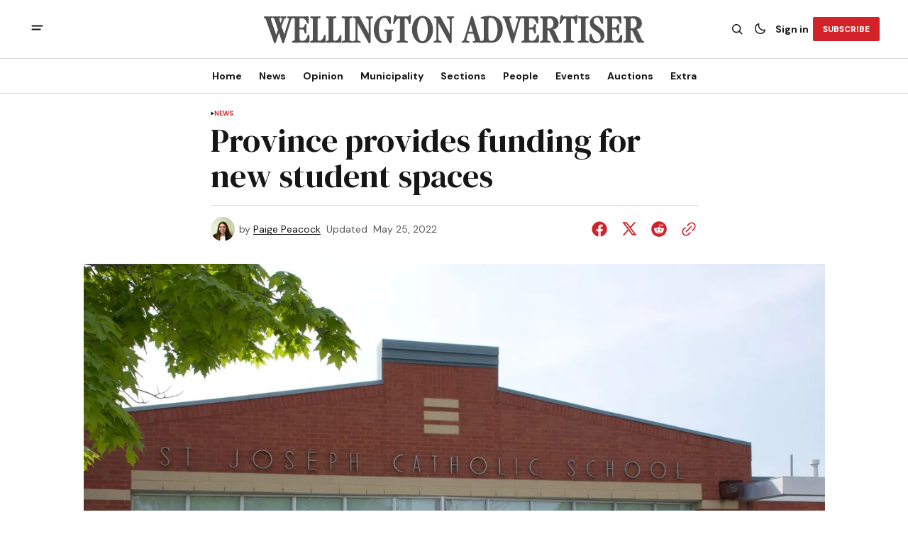

--- FILE ---
content_type: text/html; charset=utf-8
request_url: https://www.wellingtonadvertiser.com/province-provides-funding-for-new-student-spaces/
body_size: 18757
content:
<!DOCTYPE html>
<html lang="en" data-theme="light">
    <head>

        <meta charset="utf-8" />
        <meta name="viewport" content="width=device-width, initial-scale=1" />
        
        <title>Province provides funding for new student spaces</title>
        <link rel="preload" href="https://www.wellingtonadvertiser.com/assets/built/index.css?v=1c0b1a3410" as="style" />
        <link rel="stylesheet" href="https://www.wellingtonadvertiser.com/assets/built/index.css?v=1c0b1a3410" />
        
<link rel="preconnect" href="https://fonts.googleapis.com">
<link rel="preconnect" href="https://fonts.gstatic.com" crossorigin>
<link href="https://fonts.googleapis.com/css2?family=DM+Serif+Display&display=swap" rel="stylesheet">

<link href="https://fonts.googleapis.com/css2?family=DM+Sans:ital,opsz,wght@0,9..40,400;0,9..40,500;0,9..40,600;0,9..40,700;1,9..40,400;1,9..40,500;1,9..40,600;1,9..40,700&display=swap" rel="stylesheet">

<style>
    :root {
        --font-family-navigation: var(--gh-font-body, 'DM Sans', sans-serif);
        --font-family-body: var(--gh-font-body, 'DM Sans', sans-serif);
        --font-family-title:  var(--gh-font-heading, 'DM Serif Display', serif);
        --font-family-section-title: var(--gh-font-body, 'DM Sans', sans-serif);
        --font-family-post-tag: var(--gh-font-body, 'DM Sans', sans-serif);
        --font-family-post-excerpt: var(--gh-font-body, 'DM Sans', sans-serif);
        --font-family-post-info: var(--gh-font-body, 'DM Sans', sans-serif);
        --font-family-button: var(--gh-font-body, 'DM Sans', sans-serif);
        --font-family-number:  var(--gh-font-heading, 'DM Serif Display', serif);    
        
        --font-weight-title: 400;
        --font-weight-tag: 700;
        --font-weight-post-excerpt: 400;
        --font-weight-post-info: 400;
        --font-weight-navigation: 700;
        --font-weight-button: 700;
        --font-weight-section-title: 700;
        --font-weight-footer-secondary: 400;
        --font-weight-number: 400;

        --font-size-site-title-1: 30px;
        --font-size-site-title-2: 48px;
        --font-size-navigation-1: 14px;
        --font-size-navigation-2: 16px;
        --font-size-button: 12px;
        --font-size-section-title: 12px;
        --font-size-tag: 9px;
        --font-size-post-title: 24px;
        --font-size-post-title-no-img: 18px;
        --font-size-main-post-title: 36px;
        --font-size-main-post-title-no-feat: 32px;
        --font-size-main-post-excerpt: 20px;
        --font-size-latest-post-title: 18px;
        --font-size-post-info: 12px;
        --font-size-number: 50px;
        --font-size-cta-text: 16px;
        --font-size-post-page-title: 46px;
        --font-size-post-page-excerpt: 20px;

        --line-height-site-title-1: 100%;
        --line-height-site-title-2: 100%;
        --line-height-navigation-1: 100%;
        --line-height-navigation-2: 110%;
        --line-height-button-1: 110%;
        --line-height-button-2: 120%;
        --line-height-tag: 100%;
        --line-height-post-title: 110%;
        --line-height-main-post-title: 110%;
        --line-height-main-post-excerpt: 140%;
        --line-height-latest-post-title: 110%;
        --line-height-post-info: 110%;
        --line-height-section-title: 120%;
        --line-height-number: 90%;
        --line-height-cta-text: 130%;

        --letter-spacing-title: 0;
        --letter-spacing-button: -0.02em; 
        --letter-spacing-tag: 0.02em; 
        --letter-spacing-section-title: 0.02em;
        --letter-spacing-number: -0.04em;
        --letter-spacing-post-excerpt: 0;

        --text-transform-navigation: unset;
        --text-transform-tags: uppercase;
        --text-transform-button: uppercase;
        --text-transform-section-title: uppercase;
        --text-transform-footer-link: uppercase;

        --edit-billing-btn-padding--loading: 4.5px 54.5px;
    }
</style>






        
    <style>
        :root {
            --border-radius-buttons: 2px;
            --border-radius-images: 0;
            --border-radius-elements: 2px;
        }
    </style>


        <style>
            :root {
                --accent-color: #d2232a;
                        --header-height: -21;
                    --header-navigation-font-size: 15;
                
            }
            :root[data-theme='light']{
                --color-social-bg-icon: #d2232a;
            }
            :root[data-theme='dark']{
                --color-social-bg-icon: #fff;
            }
        </style>

        <script>
            const rootElem = document.querySelector("html[data-theme]");

            const detectSystemTheme = () => {
                if (window.matchMedia("(prefers-color-scheme: dark)").matches) {
                    rootElem.setAttribute("data-theme", "dark");
                } else {
                    rootElem.setAttribute("data-theme", "light");
                }
            };

            const initTheme = () => {
                const localStoragePref = localStorage.getItem("data-theme");

                if (localStoragePref) {
                    rootElem.setAttribute("data-theme", localStoragePref);
                } else {
                    detectSystemTheme();
                }
            };

            initTheme();

            window
                .matchMedia("(prefers-color-scheme: dark)")
                .addEventListener("change", () => {
                    if (window.matchMedia("(prefers-color-scheme: dark)").matches) {
                        rootElem.setAttribute("data-theme", "dark");
                    } else {
                        rootElem.setAttribute("data-theme", "light");
                    }
                });
        </script>


        <script src="https://www.wellingtonadvertiser.com/assets/built/index.js?v=1c0b1a3410" defer></script>
        
        <link rel="icon" href="https://www.wellingtonadvertiser.com/content/images/2025/11/FAVICON_WA--1-.ico" type="image/x-icon">
    <link rel="canonical" href="https://www.wellingtonadvertiser.com/province-provides-funding-for-new-student-spaces/">
    <meta name="referrer" content="no-referrer-when-downgrade">
    
    <meta property="og:site_name" content="Wellington Advertiser">
    <meta property="og:type" content="article">
    <meta property="og:title" content="Province provides funding for new student spaces">
    <meta property="og:description" content="FERGUS – The Wellington Catholic District School Board (WCDSB) has recently received some funding to build an expansion on a Fergus school, creating additional permanent spaces for students.

The Ontario Government is providing $5.2 million to the WCDSB to build an addition at St. Joseph Catholic Elementary School in Fergus.">
    <meta property="og:url" content="https://www.wellingtonadvertiser.com/province-provides-funding-for-new-student-spaces/">
    <meta property="og:image" content="https://www.wellingtonadvertiser.com/content/images/size/w1200/www-wellingtonadvertiser-com/wp-content/uploads/2022/05/dsc_1061web-scaled.jpg">
    <meta property="article:published_time" content="2022-05-25T18:41:47.000Z">
    <meta property="article:modified_time" content="2022-05-25T18:41:47.000Z">
    <meta property="article:tag" content="News">
    
    <meta name="twitter:card" content="summary_large_image">
    <meta name="twitter:title" content="Province provides funding for new student spaces">
    <meta name="twitter:description" content="FERGUS – The Wellington Catholic District School Board (WCDSB) has recently received some funding to build an expansion on a Fergus school, creating additional permanent spaces for students.

The Ontario Government is providing $5.2 million to the WCDSB to build an addition at St. Joseph Catholic Elementary School in Fergus.">
    <meta name="twitter:url" content="https://www.wellingtonadvertiser.com/province-provides-funding-for-new-student-spaces/">
    <meta name="twitter:image" content="https://www.wellingtonadvertiser.com/content/images/size/w1200/www-wellingtonadvertiser-com/wp-content/uploads/2022/05/dsc_1061web-scaled.jpg">
    <meta name="twitter:label1" content="Written by">
    <meta name="twitter:data1" content="Paige Peacock">
    <meta name="twitter:label2" content="Filed under">
    <meta name="twitter:data2" content="News">
    <meta name="twitter:site" content="@WellyAdvertiser">
    <meta property="og:image:width" content="1200">
    <meta property="og:image:height" content="800">
    
    <script type="application/ld+json">
{
    "@context": "https://schema.org",
    "@type": "Article",
    "publisher": {
        "@type": "Organization",
        "name": "Wellington Advertiser",
        "url": "https://www.wellingtonadvertiser.com/",
        "logo": {
            "@type": "ImageObject",
            "url": "https://www.wellingtonadvertiser.com/content/images/2026/01/WA_Logo_main_export_v2.svg"
        }
    },
    "author": {
        "@type": "Person",
        "name": "Paige Peacock",
        "image": {
            "@type": "ImageObject",
            "url": "https://www.wellingtonadvertiser.com/content/images/2025/07/paigepeacock-colour-web-300x300-d-blank-r-g-s-500.jpg",
            "width": 300,
            "height": 300
        },
        "url": "https://www.wellingtonadvertiser.com/author/paige-peacock/",
        "sameAs": []
    },
    "headline": "Province provides funding for new student spaces",
    "url": "https://www.wellingtonadvertiser.com/province-provides-funding-for-new-student-spaces/",
    "datePublished": "2022-05-25T18:41:47.000Z",
    "dateModified": "2022-05-25T18:41:47.000Z",
    "image": {
        "@type": "ImageObject",
        "url": "https://www.wellingtonadvertiser.com/content/images/size/w1200/www-wellingtonadvertiser-com/wp-content/uploads/2022/05/dsc_1061web-scaled.jpg",
        "width": 1200,
        "height": 800
    },
    "keywords": "News",
    "description": "FERGUS – The Wellington Catholic District School Board (WCDSB) has recently received some funding to build an expansion on a Fergus school, creating additional permanent spaces for students.\n\nThe Ontario Government is providing $5.2 million to the WCDSB to build an addition at St. Joseph Catholic Elementary School in Fergus.\n\nThe funding, announced by Minister of Education Stephen Lecce on May 2, will support the creation of 190 student spaces as part of the Ford government’s commitment to “buil",
    "mainEntityOfPage": "https://www.wellingtonadvertiser.com/province-provides-funding-for-new-student-spaces/"
}
    </script>

    <meta name="generator" content="Ghost 6.13">
    <link rel="alternate" type="application/rss+xml" title="Wellington Advertiser" href="https://www.wellingtonadvertiser.com/rss/">
    <script defer src="https://cdn.jsdelivr.net/ghost/portal@~2.56/umd/portal.min.js" data-i18n="true" data-ghost="https://www.wellingtonadvertiser.com/" data-key="d995b2c28f67567d147bf6a90e" data-api="https://wellington-advertiser.ghost.io/ghost/api/content/" data-locale="en" crossorigin="anonymous"></script><style id="gh-members-styles">.gh-post-upgrade-cta-content,
.gh-post-upgrade-cta {
    display: flex;
    flex-direction: column;
    align-items: center;
    font-family: -apple-system, BlinkMacSystemFont, 'Segoe UI', Roboto, Oxygen, Ubuntu, Cantarell, 'Open Sans', 'Helvetica Neue', sans-serif;
    text-align: center;
    width: 100%;
    color: #ffffff;
    font-size: 16px;
}

.gh-post-upgrade-cta-content {
    border-radius: 8px;
    padding: 40px 4vw;
}

.gh-post-upgrade-cta h2 {
    color: #ffffff;
    font-size: 28px;
    letter-spacing: -0.2px;
    margin: 0;
    padding: 0;
}

.gh-post-upgrade-cta p {
    margin: 20px 0 0;
    padding: 0;
}

.gh-post-upgrade-cta small {
    font-size: 16px;
    letter-spacing: -0.2px;
}

.gh-post-upgrade-cta a {
    color: #ffffff;
    cursor: pointer;
    font-weight: 500;
    box-shadow: none;
    text-decoration: underline;
}

.gh-post-upgrade-cta a:hover {
    color: #ffffff;
    opacity: 0.8;
    box-shadow: none;
    text-decoration: underline;
}

.gh-post-upgrade-cta a.gh-btn {
    display: block;
    background: #ffffff;
    text-decoration: none;
    margin: 28px 0 0;
    padding: 8px 18px;
    border-radius: 4px;
    font-size: 16px;
    font-weight: 600;
}

.gh-post-upgrade-cta a.gh-btn:hover {
    opacity: 0.92;
}</style><script async src="https://js.stripe.com/v3/"></script>
    <script defer src="https://cdn.jsdelivr.net/ghost/sodo-search@~1.8/umd/sodo-search.min.js" data-key="d995b2c28f67567d147bf6a90e" data-styles="https://cdn.jsdelivr.net/ghost/sodo-search@~1.8/umd/main.css" data-sodo-search="https://wellington-advertiser.ghost.io/" data-locale="en" crossorigin="anonymous"></script>
    
    <link href="https://www.wellingtonadvertiser.com/webmentions/receive/" rel="webmention">
    <script defer src="/public/cards.min.js?v=1c0b1a3410"></script>
    <link rel="stylesheet" type="text/css" href="/public/cards.min.css?v=1c0b1a3410">
    <script defer src="/public/member-attribution.min.js?v=1c0b1a3410"></script>
    <script defer src="/public/ghost-stats.min.js?v=1c0b1a3410" data-stringify-payload="false" data-datasource="analytics_events" data-storage="localStorage" data-host="https://www.wellingtonadvertiser.com/.ghost/analytics/api/v1/page_hit"  tb_site_uuid="201dcada-c2c8-4088-bcf1-dd16fc85bae7" tb_post_uuid="26f17e1a-bfe1-44ff-a0c2-9c5dcb3c881b" tb_post_type="post" tb_member_uuid="undefined" tb_member_status="undefined"></script><style>:root {--ghost-accent-color: #d2232a;}</style>
    <script>
// Add a box to old articles
document.addEventListener("DOMContentLoaded", function () {
  // Get published date from meta tag
  const meta = document.querySelector('meta[property="article:published_time"]');
  if (!meta) return;

  const publishedDate = new Date(meta.getAttribute("content"));
  if (isNaN(publishedDate)) return;

  // If less than date, exit early  
  if (publishedDate.getFullYear() > 2000) return;
  
  const container = document.querySelector(".gh-post-page__content");
  if (!container) return;

  const div = document.createElement("p");
  div.style.paddingTop = "1em";
  div.style.paddingBottom = "1em";
  div.style.background = "#ffffd9";
  div.innerHTML = "<b>Note to Reader:</b> This article was migrated from our previous website. The publication date reflects the time of migration and may not be the original date of publication. Please consider this when reviewing time-sensitive information.";

  container.prepend(div);
});
</script>

<!-- Search UI -->
<script src="https://cdn.quicksearchui.com/qsui-min.js" 
  data-api-key="8xQavxDxkDemqnyExTqNP8oD58gGukFm" 
  data-collection="project_695d562d5c7c58689575ec94"
  data-project-id="695d562d5c7c58689575ec94" 
></script>

  <style>
/* Wellington Advertiser Custom Sidebar Widget Styles */
.wha-custom-widget {
    background: var(--color-bg-main);
    border: 1px solid var(--color-border);
    border-radius: 8px;
    padding: 0;
    margin-bottom: 30px;
    overflow: hidden;
    transition: box-shadow 0.3s ease;
}

.wha-custom-widget:hover {
    box-shadow: 0 4px 12px rgba(0, 0, 0, 0.1);
}

.wha-widget-header {
    background: var(--color-bg-secondary-buttons);
    padding: 12px 20px;
    border-bottom: 1px solid var(--color-border);
}

.wha-widget-title {
    margin: 0;
    font-size: 14px;
    font-weight: 700;
    text-transform: uppercase;
    letter-spacing: 0.5px;
    color: var(--color-main);
}

.wha-widget-content {
    padding: 20px;
}

.wha-widget-content p {
    margin: 0 0 15px 0;
    line-height: 1.6;
    color: var(--color-text);
}

.wha-widget-content p:last-child {
    margin-bottom: 0;
}

/* Advertisement Image Styles */
.wha-widget-ad-image {
    width: 100%;
    height: auto;
    display: block;
    border-radius: 4px;
    transition: transform 0.3s ease;
}

.wha-widget-ad-image:hover {
    transform: scale(1.02);
}

/* Button Styles for Widget */
.wha-widget-btn {
    display: inline-block;
    padding: 12px 24px;
    background: var(--ghost-accent-color);
    color: #fff;
    text-decoration: none;
    border-radius: 4px;
    font-weight: 600;
    text-align: center;
    transition: all 0.3s ease;
    width: 100%;
    margin-top: 15px;
}

.wha-widget-btn:hover {
    background: var(--color-button-bg);
    transform: translateY(-2px);
    box-shadow: 0 4px 8px rgba(0, 0, 0, 0.15);
}

/* List Styles for Widget */
.wha-widget-list {
    list-style: none;
    padding: 0;
    margin: 0;
}

.wha-widget-list li {
    padding: 10px 0;
    border-bottom: 1px solid var(--color-border);
}

.wha-widget-list li:last-child {
    border-bottom: none;
}

.wha-widget-list a {
    color: var(--color-main);
    text-decoration: none;
    font-weight: 500;
    transition: color 0.2s ease;
}

.wha-widget-list a:hover {
    color: var(--ghost-accent-color);
}

/* Form Styles for Widget */
.wha-widget-form input[type="email"],
.wha-widget-form input[type="text"] {
    width: 100%;
    padding: 10px 15px;
    border: 1px solid var(--color-border);
    border-radius: 4px;
    margin-bottom: 10px;
    background: var(--color-bg-main);
    color: var(--color-main);
    font-size: 14px;
}

.wha-widget-form input:focus {
    outline: none;
    border-color: var(--ghost-accent-color);
}

/* Stats/Numbers Display */
.wha-widget-stats {
    display: grid;
    grid-template-columns: repeat(2, 1fr);
    gap: 15px;
    margin-top: 15px;
}

.wha-widget-stat-item {
    text-align: center;
    padding: 15px;
    background: var(--color-bg-secondary-buttons);
    border-radius: 4px;
}

.wha-widget-stat-number {
    display: block;
    font-size: 24px;
    font-weight: 700;
    color: var(--ghost-accent-color);
    margin-bottom: 5px;
}

.wha-widget-stat-label {
    display: block;
    font-size: 12px;
    color: var(--color-text);
    text-transform: uppercase;
}

/* Responsive Adjustments */
@media (max-width: 768px) {
    .wha-custom-widget {
        margin-bottom: 20px;
    }
}
</style>

<!-- Webability.io -->
<script src="https://widget-v2.webability.io/widget.min.js" data-asw-position="bottom-left-x-20-y-20" data-asw-lang="auto" data-asw-icon-type="m-full" defer></script>

<!-- Google tag (gtag.js) -->
<script async src="https://www.googletagmanager.com/gtag/js?id=G-DSXRS04BSB"></script>
<script>
  window.dataLayer = window.dataLayer || [];
  function gtag(){dataLayer.push(arguments);}
  gtag('js', new Date());

  gtag('config', 'G-DSXRS04BSB');
</script>

    </head>
    <body class="post-template tag-news tag-hash-wp tag-hash-wp-post tag-hash-import-2025-10-30-08-28 theme-the-reporter">
        <a href="#gh-main-content" class="gh-skip-link">Skip to main content</a>
        <div class="gh-viewport">
                <header class="gh-header gh-header--type-2" role="banner">
        
        <div class="gh-container gh-header-container gh-header--top">
            <button class="gh-burger-btn" aria-label="open mobile menu button" id="open-mobile-menu">
                <svg width="25" height="25" viewBox="0 0 25 25" fill="#161616" xmlns="http://www.w3.org/2000/svg" aria-hidden="true" focusable="false">
<g>
<path fill-rule="evenodd" clip-rule="evenodd" d="M5.5 8.5C4.94772 8.5 4.5 8.94772 4.5 9.5C4.5 10.0523 4.94772 10.5 5.5 10.5H19.5C20.0523 10.5 20.5 10.0523 20.5 9.5C20.5 8.94772 20.0523 8.5 19.5 8.5H5.5ZM5.5 13.5C4.94772 13.5 4.5 13.9477 4.5 14.5C4.5 15.0523 4.94772 15.5 5.5 15.5H16.5C17.0523 15.5 17.5 15.0523 17.5 14.5C17.5 13.9477 17.0523 13.5 16.5 13.5H5.5Z"/>
</g>
</svg>
            </button>

            <a class="gh-site-logo gh-site-logo-has-DM-logo" href="https://www.wellingtonadvertiser.com" aria-label="Wellington Advertiser logo and home page link">
                        <img src="https://www.wellingtonadvertiser.com/content/images/2026/01/WA_Logo_grey_main_darkmode_export.svg" alt="Wellington Advertiser icon" class="gh-site-logo-img-dark-mode">
                        <img src="https://www.wellingtonadvertiser.com/content/images/2026/01/WA_Logo_main_export_v2.svg" alt="Wellington Advertiser icon" class="gh-site-logo-img">
            </a>

            <div class="gh-header__options">
                <button class="gh-search" title="Search button" aria-label="Search button" data-ghost-search><svg width="24" height="24" viewBox="0 0 24 24" fill="#161616" xmlns="http://www.w3.org/2000/svg" aria-hidden="true" focusable="false">
<g>
<path fill-rule="evenodd" clip-rule="evenodd" d="M6.80617 6.80617C7.96263 5.6497 9.53114 5 11.1666 5C12.8021 5 14.3706 5.6497 15.5271 6.80617C16.6836 7.96263 17.3333 9.53114 17.3333 11.1666C17.3333 12.5501 16.8684 13.8857 16.0251 14.9644L19.2803 18.2197C19.5732 18.5126 19.5732 18.9874 19.2803 19.2803C18.9874 19.5732 18.5126 19.5732 18.2197 19.2803L14.9644 16.0251C13.8857 16.8684 12.5501 17.3333 11.1666 17.3333C9.53114 17.3333 7.96263 16.6836 6.80617 15.5271C5.6497 14.3706 5 12.8021 5 11.1666C5 9.53114 5.6497 7.96263 6.80617 6.80617ZM11.1666 6.5C9.92897 6.5 8.74199 6.99166 7.86683 7.86683C6.99166 8.74199 6.5 9.92897 6.5 11.1666C6.5 12.4043 6.99166 13.5913 7.86683 14.4664C8.74199 15.3416 9.92897 15.8333 11.1666 15.8333C12.4043 15.8333 13.5913 15.3416 14.4664 14.4664C15.3416 13.5913 15.8333 12.4043 15.8333 11.1666C15.8333 9.92897 15.3416 8.74199 14.4664 7.86683C13.5913 6.99166 12.4043 6.5 11.1666 6.5Z"/>
</g>
</svg>
</button>
                <button class="gh-switch-btn" aria-label="Switch theme button" type="button">
                    <svg
    width="24"
    height="24"
    viewBox="-2 -1 21 21"
    fill="none"
    xmlns="http://www.w3.org/2000/svg"
    class="gh-moon-icon"
    stroke="#161616"
    aria-hidden="true"
    focusable="false"
>
    <path
        d="M15 10.6498C14.4361 10.8208 13.8378 10.9128 13.218 10.9128C9.83172 10.9128 7.0866 8.16764 7.0866 4.78131C7.0866 4.16179 7.17848 3.56372 7.34936 3C4.8322 3.76338 3 6.10197 3 8.86851C3 12.2548 5.74511 15 9.13138 15C11.8981 15 14.2369 13.1674 15 10.6498Z"
        stroke-width="1.3"
        stroke-linejoin="round"
    />
</svg>                    <svg
    width="24"
    height="24"
    viewBox="-2 -1.5 22 21"
    fill="none"
    xmlns="http://www.w3.org/2000/svg"
    class="gh-sun-icon"
    aria-hidden="true"
    focusable="false"
>
    <path
        d="M8.99999 2.2966V1.80005M8.99999 16.2001V15.7035M15.7034 9.00005H16.2M1.79999 9.00005H2.29654M13.7405 4.26005L14.0916 3.90894M3.90836 14.0912L4.25947 13.7401M13.7405 13.74L14.0916 14.0912M3.90836 3.9089L4.25947 4.26002M12.9627 8.97289C12.9627 11.1668 11.1842 12.9453 8.99029 12.9453C6.79639 12.9453 5.01788 11.1668 5.01788 8.97289C5.01788 6.77899 6.79639 5.00048 8.99029 5.00048C11.1842 5.00048 12.9627 6.77899 12.9627 8.97289Z"
        stroke="#FFF"
        stroke-width="1.3"
        stroke-linecap="round"
    />
</svg>                </button>
                        <a class="gh-nav-menu-item gh-sign-in-btn" href="https://www.wellingtonadvertiser.com/signin" aria-label="Sign in">Sign in</a>
                        <a class="gh-subscribe-button gh-subscribe-button--type-2 gh-accent-button" href="https://www.wellingtonadvertiser.com/#/portal" aria-label="Subscribe"><span>Subscribe</span></a>
            </div>
        </div>

        <div class="gh-header-container gh-header--bottom" style="height:21">
                <nav class="gh-nav" role="navigation" aria-label="Primary navigation">
        <ul class="gh-nav-menu">
                            <li class="gh-nav-list-item">
                                <a href="https://www.wellingtonadvertiser.com/" class="gh-nav-list-item__button" aria-label="Home Navigation link" style="font-size:var(--header-navigation-font-size)">
                                    <span>Home</span>
                                </a>
                            </li>
                                                    <li class="gh-nav-list-item gh-nav-list-item--submenu">
                                <button class="gh-nav-list-item__button" aria-label="News Navigation link" style="font-size:var(--header-navigation-font-size)">
                                    News
                                </button>
                                <ul class="gh-nav-list-item-submenu">
                                    <li class="gh-nav-list-item-submenu__item">
                                        <a class="gh-nav-list-item-submenu__item-link" href="https://www.wellingtonadvertiser.com/tag/news/" aria-label="- Latest News Navigation link">Latest News</a>
                                    </li>
                                    <li class="gh-nav-list-item-submenu__item">
                                        <a class="gh-nav-list-item-submenu__item-link" href="https://www.wellingtonadvertiser.com/tag/police/" aria-label="- Police Reports Navigation link">Police Reports</a>
                                    </li>
                                    <li class="gh-nav-list-item-submenu__item">
                                        <a class="gh-nav-list-item-submenu__item-link" href="https://www.wellingtonadvertiser.com/tips/" aria-label="- Submit News Tips Navigation link">Submit News Tips</a>
                                    </li>
                                    <li class="gh-nav-list-item-submenu__item">
                                        <a class="gh-nav-list-item-submenu__item-link" href="https://www.wellingtonadvertiser.com/this-week/" aria-label="- E-Edition Navigation link">E-Edition</a>
                                    </li>
                                    <li class="gh-nav-list-item-submenu__item">
                                        <a class="gh-nav-list-item-submenu__item-link" href="https://www.wellingtonadvertiser.com/archives/" aria-label="+ Archives Navigation link">Archives</a>
                                    </li>
                                </ul>
                            </li>
                            <li class="gh-nav-list-item gh-nav-list-item--submenu">
                                <button class="gh-nav-list-item__button" aria-label="Opinion Navigation link" style="font-size:var(--header-navigation-font-size)">
                                    Opinion
                                </button>
                                <ul class="gh-nav-list-item-submenu">
                                    <li class="gh-nav-list-item-submenu__item">
                                        <a class="gh-nav-list-item-submenu__item-link" href="https://www.wellingtonadvertiser.com/tag/editorials/" aria-label="- Editorials Navigation link">Editorials</a>
                                    </li>
                                    <li class="gh-nav-list-item-submenu__item">
                                        <a class="gh-nav-list-item-submenu__item-link" href="https://www.wellingtonadvertiser.com/tag/letters/" aria-label="- Letters to the Editor Navigation link">Letters to the Editor</a>
                                    </li>
                                    <li class="gh-nav-list-item-submenu__item">
                                        <a class="gh-nav-list-item-submenu__item-link" href="https://www.wellingtonadvertiser.com/tag/columns/" aria-label="- Columnists Navigation link">Columnists</a>
                                    </li>
                                    <li class="gh-nav-list-item-submenu__item">
                                        <a class="gh-nav-list-item-submenu__item-link" href="https://www.wellingtonadvertiser.com/tag/cartoons/" aria-label="- Cartoons Navigation link">Cartoons</a>
                                    </li>
                                    <li class="gh-nav-list-item-submenu__item">
                                        <a class="gh-nav-list-item-submenu__item-link" href="https://www.wellingtonadvertiser.com/weekly-poll/" aria-label="- Poll of the Week Navigation link">Poll of the Week</a>
                                    </li>
                                    <li class="gh-nav-list-item-submenu__item">
                                        <a class="gh-nav-list-item-submenu__item-link" href="https://www.wellingtonadvertiser.com/past-poll/" aria-label="- Past Poll Results Navigation link">Past Poll Results</a>
                                    </li>
                                    <li class="gh-nav-list-item-submenu__item">
                                        <a class="gh-nav-list-item-submenu__item-link" href="https://www.wellingtonadvertiser.com/submit-letter/" aria-label="+ Submit Letter to the Editor Navigation link">Submit Letter to the Editor</a>
                                    </li>
                                </ul>
                            </li>
                            <li class="gh-nav-list-item gh-nav-list-item--submenu">
                                <button class="gh-nav-list-item__button" aria-label="Municipality Navigation link" style="font-size:var(--header-navigation-font-size)">
                                    Municipality
                                </button>
                                <ul class="gh-nav-list-item-submenu">
                                    <li class="gh-nav-list-item-submenu__item">
                                        <a class="gh-nav-list-item-submenu__item-link" href="https://www.wellingtonadvertiser.com/tag/centre-wellington/" aria-label="- Centre Wellington Navigation link">Centre Wellington</a>
                                    </li>
                                    <li class="gh-nav-list-item-submenu__item">
                                        <a class="gh-nav-list-item-submenu__item-link" href="https://www.wellingtonadvertiser.com/tag/erin/" aria-label="- Erin Navigation link">Erin</a>
                                    </li>
                                    <li class="gh-nav-list-item-submenu__item">
                                        <a class="gh-nav-list-item-submenu__item-link" href="https://www.wellingtonadvertiser.com/tag/guelph-eramosa/" aria-label="- Guelph Eramosa Navigation link">Guelph Eramosa</a>
                                    </li>
                                    <li class="gh-nav-list-item-submenu__item">
                                        <a class="gh-nav-list-item-submenu__item-link" href="https://www.wellingtonadvertiser.com/tag/mapleton/" aria-label="- Mapleton Navigation link">Mapleton</a>
                                    </li>
                                    <li class="gh-nav-list-item-submenu__item">
                                        <a class="gh-nav-list-item-submenu__item-link" href="https://www.wellingtonadvertiser.com/tag/minto/" aria-label="- Minto Navigation link">Minto</a>
                                    </li>
                                    <li class="gh-nav-list-item-submenu__item">
                                        <a class="gh-nav-list-item-submenu__item-link" href="https://www.wellingtonadvertiser.com/tag/puslinch/" aria-label="- Puslinch Navigation link">Puslinch</a>
                                    </li>
                                    <li class="gh-nav-list-item-submenu__item">
                                        <a class="gh-nav-list-item-submenu__item-link" href="https://www.wellingtonadvertiser.com/tag/wellington-north/" aria-label="- Wellington North Navigation link">Wellington North</a>
                                    </li>
                                    <li class="gh-nav-list-item-submenu__item">
                                        <a class="gh-nav-list-item-submenu__item-link" href="https://www.wellingtonadvertiser.com/tag/wellington-county/" aria-label="+ Wellington County Navigation link">Wellington County</a>
                                    </li>
                                </ul>
                            </li>
                            <li class="gh-nav-list-item gh-nav-list-item--submenu">
                                <button class="gh-nav-list-item__button" aria-label="Sections Navigation link" style="font-size:var(--header-navigation-font-size)">
                                    Sections
                                </button>
                                <ul class="gh-nav-list-item-submenu">
                                    <li class="gh-nav-list-item-submenu__item">
                                        <a class="gh-nav-list-item-submenu__item-link" href="https://www.wellingtonadvertiser.com/tag/arts/" aria-label="- Arts &amp; Culture Navigation link">Arts &amp; Culture</a>
                                    </li>
                                    <li class="gh-nav-list-item-submenu__item">
                                        <a class="gh-nav-list-item-submenu__item-link" href="https://www.wellingtonadvertiser.com/tag/rural-farming/" aria-label="- Rural / Farming Navigation link">Rural / Farming</a>
                                    </li>
                                    <li class="gh-nav-list-item-submenu__item">
                                        <a class="gh-nav-list-item-submenu__item-link" href="https://www.wellingtonadvertiser.com/tag/sports/" aria-label="- Local Sports Navigation link">Local Sports</a>
                                    </li>
                                    <li class="gh-nav-list-item-submenu__item">
                                        <a class="gh-nav-list-item-submenu__item-link" href="https://www.wellingtonadvertiser.com/tag/business/" aria-label="- Business News Navigation link">Business News</a>
                                    </li>
                                    <li class="gh-nav-list-item-submenu__item">
                                        <a class="gh-nav-list-item-submenu__item-link" href="https://www.wellingtonadvertiser.com/tag/sponsored/" aria-label="+ Sponsored Posts Navigation link">Sponsored Posts</a>
                                    </li>
                                </ul>
                            </li>
                            <li class="gh-nav-list-item gh-nav-list-item--submenu">
                                <button class="gh-nav-list-item__button" aria-label="People Navigation link" style="font-size:var(--header-navigation-font-size)">
                                    People
                                </button>
                                <ul class="gh-nav-list-item-submenu">
                                    <li class="gh-nav-list-item-submenu__item">
                                        <a class="gh-nav-list-item-submenu__item-link" href="https://www.wellingtonadvertiser.com/tag/obituaries/" aria-label="- Obituaries Navigation link">Obituaries</a>
                                    </li>
                                    <li class="gh-nav-list-item-submenu__item">
                                        <a class="gh-nav-list-item-submenu__item-link" href="https://www.wellingtonadvertiser.com/tag/in-memoriam/" aria-label="- In Memoriam Navigation link">In Memoriam</a>
                                    </li>
                                    <li class="gh-nav-list-item-submenu__item">
                                        <a class="gh-nav-list-item-submenu__item-link" href="https://www.wellingtonadvertiser.com/tag/celebrations/" aria-label="- Celebrations Navigation link">Celebrations</a>
                                    </li>
                                    <li class="gh-nav-list-item-submenu__item">
                                        <a class="gh-nav-list-item-submenu__item-link" href="https://www.wellingtonadvertiser.com/family-ad/" aria-label="- Submit a Family Notice Navigation link">Submit a Family Notice</a>
                                    </li>
                                    <li class="gh-nav-list-item-submenu__item">
                                        <a class="gh-nav-list-item-submenu__item-link" href="https://www.wellingtonadvertiser.com/family-guidelines/" aria-label="+ Family Notice Guidelines Navigation link">Family Notice Guidelines</a>
                                    </li>
                                </ul>
                            </li>
                            <li class="gh-nav-list-item gh-nav-list-item--submenu">
                                <button class="gh-nav-list-item__button" aria-label="Events Navigation link" style="font-size:var(--header-navigation-font-size)">
                                    Events
                                </button>
                                <ul class="gh-nav-list-item-submenu">
                                    <li class="gh-nav-list-item-submenu__item">
                                        <a class="gh-nav-list-item-submenu__item-link" href="https://www.wellingtonadvertiser.com/events/" aria-label="- Browse Events Navigation link">Browse Events</a>
                                    </li>
                                    <li class="gh-nav-list-item-submenu__item">
                                        <a class="gh-nav-list-item-submenu__item-link" href="https://www.wellingtonadvertiser.com/submit-event/" aria-label="+ Submit an Event Navigation link">Submit an Event</a>
                                    </li>
                                </ul>
                            </li>
                            <li class="gh-nav-list-item gh-nav-list-item--submenu">
                                <button class="gh-nav-list-item__button" aria-label="Auctions Navigation link" style="font-size:var(--header-navigation-font-size)">
                                    Auctions
                                </button>
                                <ul class="gh-nav-list-item-submenu">
                                    <li class="gh-nav-list-item-submenu__item">
                                        <a class="gh-nav-list-item-submenu__item-link" href="https://www.wellingtonadvertiser.com/tag/auction/" aria-label="- Upcoming Auctions Navigation link">Upcoming Auctions</a>
                                    </li>
                                    <li class="gh-nav-list-item-submenu__item">
                                        <a class="gh-nav-list-item-submenu__item-link" href="https://www.wellingtonadvertiser.com/auction-ad/" aria-label="+ Submit Auction Ad Navigation link">Submit Auction Ad</a>
                                    </li>
                                </ul>
                            </li>
                            <li class="gh-nav-list-item gh-nav-list-item--submenu">
                                <button class="gh-nav-list-item__button" aria-label="Extra Navigation link" style="font-size:var(--header-navigation-font-size)">
                                    Extra
                                </button>
                                <ul class="gh-nav-list-item-submenu">
                                    <li class="gh-nav-list-item-submenu__item">
                                        <a class="gh-nav-list-item-submenu__item-link" href="https://www.wellingtonadvertiser.com/print-subscription/" aria-label="- Print Subscriptions Navigation link">Print Subscriptions</a>
                                    </li>
                                    <li class="gh-nav-list-item-submenu__item">
                                        <a class="gh-nav-list-item-submenu__item-link" href="https://www.wellingtonadvertiser.com/carrier-app/" aria-label="- Become a Carrier Navigation link">Become a Carrier</a>
                                    </li>
                                    <li class="gh-nav-list-item-submenu__item">
                                        <a class="gh-nav-list-item-submenu__item-link" href="https://www.wellingtonadvertiser.com/classified-ad/" aria-label="- Submit Classified Ad Navigation link">Submit Classified Ad</a>
                                    </li>
                                    <li class="gh-nav-list-item-submenu__item">
                                        <a class="gh-nav-list-item-submenu__item-link" href="https://www.wellingtonadvertiser.com/advertising/" aria-label="- Advertise with Us Navigation link">Advertise with Us</a>
                                    </li>
                                    <li class="gh-nav-list-item-submenu__item">
                                        <a class="gh-nav-list-item-submenu__item-link" href="https://www.wellingtonadvertiser.com/contribute/" aria-label="- Support Local News Navigation link">Support Local News</a>
                                    </li>
                                    <li class="gh-nav-list-item-submenu__item">
                                        <a class="gh-nav-list-item-submenu__item-link" href="https://www.wellingtonadvertiser.com/fifty/" aria-label="- Fifty Year Milestone Navigation link">Fifty Year Milestone</a>
                                    </li>
                                    <li class="gh-nav-list-item-submenu__item">
                                        <a class="gh-nav-list-item-submenu__item-link" href="https://www.wellingtonadvertiser.com/delivery/" aria-label="- Delivery Issues Navigation link">Delivery Issues</a>
                                    </li>
                                    <li class="gh-nav-list-item-submenu__item">
                                        <a class="gh-nav-list-item-submenu__item-link" href="https://www.wellingtonadvertiser.com/staff/" aria-label="- Our Staff Navigation link">Our Staff</a>
                                    </li>
                                    <li class="gh-nav-list-item-submenu__item">
                                        <a class="gh-nav-list-item-submenu__item-link" href="https://www.wellingtonadvertiser.com/contact/" aria-label="+ Contact Us Navigation link">Contact Us</a>
                                    </li>
                                </ul>
                            </li>
        </ul>
    </nav>



        </div>

            <div class="gh-mobile-menu">
            <button class="gh-burger-btn gh-burger-btn--close" aria-label="close mobile menu button" id="close-mobile-menu">
                <svg width="24" height="24" viewBox="0 0 24 24" fill="none" xmlns="http://www.w3.org/2000/svg" aria-hidden="true" focusable="false">
<g>
<path d="M6.40002 18.6538L5.34619 17.6L10.9462 12L5.34619 6.40002L6.40002 5.34619L12 10.9462L17.6 5.34619L18.6538 6.40002L13.0538 12L18.6538 17.6L17.6 18.6538L12 13.0538L6.40002 18.6538Z"/>
</g>
</svg>
            </button>
        <div class="gh-mobile-menu__top gh-mobile-menu__top--subscribe">
                <nav class="gh-nav" role="navigation" aria-label="Primary navigation">
        <ul class="gh-nav-menu">
                        <li class="gh-mobile-menu__item">
                            <a href="https://www.wellingtonadvertiser.com/" class="gh-mobile-submenu__item-link" aria-label="Home Navigation link">
                                Home
                            </a>
                        </li>
                                            <li class="gh-mobile-menu__item">
                            <button class="gh-mobile-menu-button" aria-label="Open submenu News">
                                <span class="gh-mobile-menu-button__text">
                                    News
                                </span>
                                <svg width="10" height="6" viewBox="0 0 10 6" fill="none" xmlns="http://www.w3.org/2000/svg">
<path d="M9 0.99999L5 4.99999L1 0.99999" stroke="#212121" stroke-width="1.6" stroke-linecap="round" stroke-linejoin="round"/>
</svg>
                            </button>
                            <ul class="gh-mobile-submenu">
                                <li class="gh-mobile-submenu__item">
                                    <a class="gh-mobile-submenu__item-link" href="https://www.wellingtonadvertiser.com/tag/news/" aria-label="Latest News Navigation link">
                                        Latest News
                                    </a>
                                </li>
                                <li class="gh-mobile-submenu__item">
                                    <a class="gh-mobile-submenu__item-link" href="https://www.wellingtonadvertiser.com/tag/police/" aria-label="Police Reports Navigation link">
                                        Police Reports
                                    </a>
                                </li>
                                <li class="gh-mobile-submenu__item">
                                    <a class="gh-mobile-submenu__item-link" href="https://www.wellingtonadvertiser.com/tips/" aria-label="Submit News Tips Navigation link">
                                        Submit News Tips
                                    </a>
                                </li>
                                <li class="gh-mobile-submenu__item">
                                    <a class="gh-mobile-submenu__item-link" href="https://www.wellingtonadvertiser.com/this-week/" aria-label="E-Edition Navigation link">
                                        E-Edition
                                    </a>
                                </li>
                                <li class="gh-mobile-submenu__item">
                                    <a class="gh-mobile-submenu__item-link" href="https://www.wellingtonadvertiser.com/archives/" aria-label="Archives Navigation link">
                                        Archives
                                    </a>
                                </li>
                            </ul>
                        </li>
                        <li class="gh-mobile-menu__item">
                            <button class="gh-mobile-menu-button" aria-label="Open submenu Opinion">
                                <span class="gh-mobile-menu-button__text">
                                    Opinion
                                </span>
                                <svg width="10" height="6" viewBox="0 0 10 6" fill="none" xmlns="http://www.w3.org/2000/svg">
<path d="M9 0.99999L5 4.99999L1 0.99999" stroke="#212121" stroke-width="1.6" stroke-linecap="round" stroke-linejoin="round"/>
</svg>
                            </button>
                            <ul class="gh-mobile-submenu">
                                <li class="gh-mobile-submenu__item">
                                    <a class="gh-mobile-submenu__item-link" href="https://www.wellingtonadvertiser.com/tag/editorials/" aria-label="Editorials Navigation link">
                                        Editorials
                                    </a>
                                </li>
                                <li class="gh-mobile-submenu__item">
                                    <a class="gh-mobile-submenu__item-link" href="https://www.wellingtonadvertiser.com/tag/letters/" aria-label="Letters to the Editor Navigation link">
                                        Letters to the Editor
                                    </a>
                                </li>
                                <li class="gh-mobile-submenu__item">
                                    <a class="gh-mobile-submenu__item-link" href="https://www.wellingtonadvertiser.com/tag/columns/" aria-label="Columnists Navigation link">
                                        Columnists
                                    </a>
                                </li>
                                <li class="gh-mobile-submenu__item">
                                    <a class="gh-mobile-submenu__item-link" href="https://www.wellingtonadvertiser.com/tag/cartoons/" aria-label="Cartoons Navigation link">
                                        Cartoons
                                    </a>
                                </li>
                                <li class="gh-mobile-submenu__item">
                                    <a class="gh-mobile-submenu__item-link" href="https://www.wellingtonadvertiser.com/weekly-poll/" aria-label="Poll of the Week Navigation link">
                                        Poll of the Week
                                    </a>
                                </li>
                                <li class="gh-mobile-submenu__item">
                                    <a class="gh-mobile-submenu__item-link" href="https://www.wellingtonadvertiser.com/past-poll/" aria-label="Past Poll Results Navigation link">
                                        Past Poll Results
                                    </a>
                                </li>
                                <li class="gh-mobile-submenu__item">
                                    <a class="gh-mobile-submenu__item-link" href="https://www.wellingtonadvertiser.com/submit-letter/" aria-label="Submit Letter to the Editor Navigation link">
                                        Submit Letter to the Editor
                                    </a>
                                </li>
                            </ul>
                        </li>
                        <li class="gh-mobile-menu__item">
                            <button class="gh-mobile-menu-button" aria-label="Open submenu Municipality">
                                <span class="gh-mobile-menu-button__text">
                                    Municipality
                                </span>
                                <svg width="10" height="6" viewBox="0 0 10 6" fill="none" xmlns="http://www.w3.org/2000/svg">
<path d="M9 0.99999L5 4.99999L1 0.99999" stroke="#212121" stroke-width="1.6" stroke-linecap="round" stroke-linejoin="round"/>
</svg>
                            </button>
                            <ul class="gh-mobile-submenu">
                                <li class="gh-mobile-submenu__item">
                                    <a class="gh-mobile-submenu__item-link" href="https://www.wellingtonadvertiser.com/tag/centre-wellington/" aria-label="Centre Wellington Navigation link">
                                        Centre Wellington
                                    </a>
                                </li>
                                <li class="gh-mobile-submenu__item">
                                    <a class="gh-mobile-submenu__item-link" href="https://www.wellingtonadvertiser.com/tag/erin/" aria-label="Erin Navigation link">
                                        Erin
                                    </a>
                                </li>
                                <li class="gh-mobile-submenu__item">
                                    <a class="gh-mobile-submenu__item-link" href="https://www.wellingtonadvertiser.com/tag/guelph-eramosa/" aria-label="Guelph Eramosa Navigation link">
                                        Guelph Eramosa
                                    </a>
                                </li>
                                <li class="gh-mobile-submenu__item">
                                    <a class="gh-mobile-submenu__item-link" href="https://www.wellingtonadvertiser.com/tag/mapleton/" aria-label="Mapleton Navigation link">
                                        Mapleton
                                    </a>
                                </li>
                                <li class="gh-mobile-submenu__item">
                                    <a class="gh-mobile-submenu__item-link" href="https://www.wellingtonadvertiser.com/tag/minto/" aria-label="Minto Navigation link">
                                        Minto
                                    </a>
                                </li>
                                <li class="gh-mobile-submenu__item">
                                    <a class="gh-mobile-submenu__item-link" href="https://www.wellingtonadvertiser.com/tag/puslinch/" aria-label="Puslinch Navigation link">
                                        Puslinch
                                    </a>
                                </li>
                                <li class="gh-mobile-submenu__item">
                                    <a class="gh-mobile-submenu__item-link" href="https://www.wellingtonadvertiser.com/tag/wellington-north/" aria-label="Wellington North Navigation link">
                                        Wellington North
                                    </a>
                                </li>
                                <li class="gh-mobile-submenu__item">
                                    <a class="gh-mobile-submenu__item-link" href="https://www.wellingtonadvertiser.com/tag/wellington-county/" aria-label="Wellington County Navigation link">
                                        Wellington County
                                    </a>
                                </li>
                            </ul>
                        </li>
                        <li class="gh-mobile-menu__item">
                            <button class="gh-mobile-menu-button" aria-label="Open submenu Sections">
                                <span class="gh-mobile-menu-button__text">
                                    Sections
                                </span>
                                <svg width="10" height="6" viewBox="0 0 10 6" fill="none" xmlns="http://www.w3.org/2000/svg">
<path d="M9 0.99999L5 4.99999L1 0.99999" stroke="#212121" stroke-width="1.6" stroke-linecap="round" stroke-linejoin="round"/>
</svg>
                            </button>
                            <ul class="gh-mobile-submenu">
                                <li class="gh-mobile-submenu__item">
                                    <a class="gh-mobile-submenu__item-link" href="https://www.wellingtonadvertiser.com/tag/arts/" aria-label="Arts &amp; Culture Navigation link">
                                        Arts &amp; Culture
                                    </a>
                                </li>
                                <li class="gh-mobile-submenu__item">
                                    <a class="gh-mobile-submenu__item-link" href="https://www.wellingtonadvertiser.com/tag/rural-farming/" aria-label="Rural / Farming Navigation link">
                                        Rural / Farming
                                    </a>
                                </li>
                                <li class="gh-mobile-submenu__item">
                                    <a class="gh-mobile-submenu__item-link" href="https://www.wellingtonadvertiser.com/tag/sports/" aria-label="Local Sports Navigation link">
                                        Local Sports
                                    </a>
                                </li>
                                <li class="gh-mobile-submenu__item">
                                    <a class="gh-mobile-submenu__item-link" href="https://www.wellingtonadvertiser.com/tag/business/" aria-label="Business News Navigation link">
                                        Business News
                                    </a>
                                </li>
                                <li class="gh-mobile-submenu__item">
                                    <a class="gh-mobile-submenu__item-link" href="https://www.wellingtonadvertiser.com/tag/sponsored/" aria-label="Sponsored Posts Navigation link">
                                        Sponsored Posts
                                    </a>
                                </li>
                            </ul>
                        </li>
                        <li class="gh-mobile-menu__item">
                            <button class="gh-mobile-menu-button" aria-label="Open submenu People">
                                <span class="gh-mobile-menu-button__text">
                                    People
                                </span>
                                <svg width="10" height="6" viewBox="0 0 10 6" fill="none" xmlns="http://www.w3.org/2000/svg">
<path d="M9 0.99999L5 4.99999L1 0.99999" stroke="#212121" stroke-width="1.6" stroke-linecap="round" stroke-linejoin="round"/>
</svg>
                            </button>
                            <ul class="gh-mobile-submenu">
                                <li class="gh-mobile-submenu__item">
                                    <a class="gh-mobile-submenu__item-link" href="https://www.wellingtonadvertiser.com/tag/obituaries/" aria-label="Obituaries Navigation link">
                                        Obituaries
                                    </a>
                                </li>
                                <li class="gh-mobile-submenu__item">
                                    <a class="gh-mobile-submenu__item-link" href="https://www.wellingtonadvertiser.com/tag/in-memoriam/" aria-label="In Memoriam Navigation link">
                                        In Memoriam
                                    </a>
                                </li>
                                <li class="gh-mobile-submenu__item">
                                    <a class="gh-mobile-submenu__item-link" href="https://www.wellingtonadvertiser.com/tag/celebrations/" aria-label="Celebrations Navigation link">
                                        Celebrations
                                    </a>
                                </li>
                                <li class="gh-mobile-submenu__item">
                                    <a class="gh-mobile-submenu__item-link" href="https://www.wellingtonadvertiser.com/family-ad/" aria-label="Submit a Family Notice Navigation link">
                                        Submit a Family Notice
                                    </a>
                                </li>
                                <li class="gh-mobile-submenu__item">
                                    <a class="gh-mobile-submenu__item-link" href="https://www.wellingtonadvertiser.com/family-guidelines/" aria-label="Family Notice Guidelines Navigation link">
                                        Family Notice Guidelines
                                    </a>
                                </li>
                            </ul>
                        </li>
                        <li class="gh-mobile-menu__item">
                            <button class="gh-mobile-menu-button" aria-label="Open submenu Events">
                                <span class="gh-mobile-menu-button__text">
                                    Events
                                </span>
                                <svg width="10" height="6" viewBox="0 0 10 6" fill="none" xmlns="http://www.w3.org/2000/svg">
<path d="M9 0.99999L5 4.99999L1 0.99999" stroke="#212121" stroke-width="1.6" stroke-linecap="round" stroke-linejoin="round"/>
</svg>
                            </button>
                            <ul class="gh-mobile-submenu">
                                <li class="gh-mobile-submenu__item">
                                    <a class="gh-mobile-submenu__item-link" href="https://www.wellingtonadvertiser.com/events/" aria-label="Browse Events Navigation link">
                                        Browse Events
                                    </a>
                                </li>
                                <li class="gh-mobile-submenu__item">
                                    <a class="gh-mobile-submenu__item-link" href="https://www.wellingtonadvertiser.com/submit-event/" aria-label="Submit an Event Navigation link">
                                        Submit an Event
                                    </a>
                                </li>
                            </ul>
                        </li>
                        <li class="gh-mobile-menu__item">
                            <button class="gh-mobile-menu-button" aria-label="Open submenu Auctions">
                                <span class="gh-mobile-menu-button__text">
                                    Auctions
                                </span>
                                <svg width="10" height="6" viewBox="0 0 10 6" fill="none" xmlns="http://www.w3.org/2000/svg">
<path d="M9 0.99999L5 4.99999L1 0.99999" stroke="#212121" stroke-width="1.6" stroke-linecap="round" stroke-linejoin="round"/>
</svg>
                            </button>
                            <ul class="gh-mobile-submenu">
                                <li class="gh-mobile-submenu__item">
                                    <a class="gh-mobile-submenu__item-link" href="https://www.wellingtonadvertiser.com/tag/auction/" aria-label="Upcoming Auctions Navigation link">
                                        Upcoming Auctions
                                    </a>
                                </li>
                                <li class="gh-mobile-submenu__item">
                                    <a class="gh-mobile-submenu__item-link" href="https://www.wellingtonadvertiser.com/auction-ad/" aria-label="Submit Auction Ad Navigation link">
                                        Submit Auction Ad
                                    </a>
                                </li>
                            </ul>
                        </li>
                        <li class="gh-mobile-menu__item">
                            <button class="gh-mobile-menu-button" aria-label="Open submenu Extra">
                                <span class="gh-mobile-menu-button__text">
                                    Extra
                                </span>
                                <svg width="10" height="6" viewBox="0 0 10 6" fill="none" xmlns="http://www.w3.org/2000/svg">
<path d="M9 0.99999L5 4.99999L1 0.99999" stroke="#212121" stroke-width="1.6" stroke-linecap="round" stroke-linejoin="round"/>
</svg>
                            </button>
                            <ul class="gh-mobile-submenu">
                                <li class="gh-mobile-submenu__item">
                                    <a class="gh-mobile-submenu__item-link" href="https://www.wellingtonadvertiser.com/print-subscription/" aria-label="Print Subscriptions Navigation link">
                                        Print Subscriptions
                                    </a>
                                </li>
                                <li class="gh-mobile-submenu__item">
                                    <a class="gh-mobile-submenu__item-link" href="https://www.wellingtonadvertiser.com/carrier-app/" aria-label="Become a Carrier Navigation link">
                                        Become a Carrier
                                    </a>
                                </li>
                                <li class="gh-mobile-submenu__item">
                                    <a class="gh-mobile-submenu__item-link" href="https://www.wellingtonadvertiser.com/classified-ad/" aria-label="Submit Classified Ad Navigation link">
                                        Submit Classified Ad
                                    </a>
                                </li>
                                <li class="gh-mobile-submenu__item">
                                    <a class="gh-mobile-submenu__item-link" href="https://www.wellingtonadvertiser.com/advertising/" aria-label="Advertise with Us Navigation link">
                                        Advertise with Us
                                    </a>
                                </li>
                                <li class="gh-mobile-submenu__item">
                                    <a class="gh-mobile-submenu__item-link" href="https://www.wellingtonadvertiser.com/contribute/" aria-label="Support Local News Navigation link">
                                        Support Local News
                                    </a>
                                </li>
                                <li class="gh-mobile-submenu__item">
                                    <a class="gh-mobile-submenu__item-link" href="https://www.wellingtonadvertiser.com/fifty/" aria-label="Fifty Year Milestone Navigation link">
                                        Fifty Year Milestone
                                    </a>
                                </li>
                                <li class="gh-mobile-submenu__item">
                                    <a class="gh-mobile-submenu__item-link" href="https://www.wellingtonadvertiser.com/delivery/" aria-label="Delivery Issues Navigation link">
                                        Delivery Issues
                                    </a>
                                </li>
                                <li class="gh-mobile-submenu__item">
                                    <a class="gh-mobile-submenu__item-link" href="https://www.wellingtonadvertiser.com/staff/" aria-label="Our Staff Navigation link">
                                        Our Staff
                                    </a>
                                </li>
                                <li class="gh-mobile-submenu__item">
                                    <a class="gh-mobile-submenu__item-link" href="https://www.wellingtonadvertiser.com/contact/" aria-label="Contact Us Navigation link">
                                        Contact Us
                                    </a>
                                </li>
                            </ul>
                        </li>
        </ul>
    </nav>



                    <a class="gh-nav-menu-item--hide gh-mobile-account-btn gh-accent-button" href="https://www.wellingtonadvertiser.com/signin" aria-label="Sign in"><span>Sign in</span></a>
                <ul class="gh-sub-nav">
            <li class="nav-terms-of-use"><a href="https://www.wellingtonadvertiser.com/terms/" class="gh-sub-nav-menu-item" aria-label="Terms of Use navigation link">Terms of Use</a></li>
            <li class="nav-privacy-policy"><a href="https://www.wellingtonadvertiser.com/privacy/" class="gh-sub-nav-menu-item" aria-label="Privacy Policy navigation link">Privacy Policy</a></li>
            <li class="nav-editorial-policy"><a href="https://www.wellingtonadvertiser.com/editorial-ad-policy/" class="gh-sub-nav-menu-item" aria-label="Editorial Policy navigation link">Editorial Policy</a></li>
            <li class="nav-site-feedback"><a href="https://www.wellingtonadvertiser.com/feedback/" class="gh-sub-nav-menu-item" aria-label="Site Feedback navigation link">Site Feedback</a></li>
            <li class="nav-site-accessibility"><a href="https://www.wellingtonadvertiser.com/accessibility/" class="gh-sub-nav-menu-item" aria-label="Site Accessibility navigation link">Site Accessibility</a></li>
    </ul>



        </div>
        <div class="gh-mobile-bottom">
                    <form class="gh-form" data-members-form="subscribe" data-members-autoredirect="false" novalidate>
                        <h2 class="gh-form__title">Subscribe to Our Newsletter</h2>
                        <div class="gh-form__input-wrapper">
                            <input class="gh-form-input" data-members-email type="email" name="email-input-mobile-menu" id="email-input-mobile-menu" placeholder="E-mail" aria-label="Your Email Address" required>
                            <button aria-label="Subscribe" class="gh-main-button gh-form__submit-button gh-accent-button" type="submit">
                                <span>Subscribe</span>
                                <svg xmlns="http://www.w3.org/2000/svg" xmlns:xlink="http://www.w3.org/1999/xlink"
  style="margin: auto; background: none; shape-rendering: auto;" width="25px" height="25px"
  viewBox="0 0 100 100" preserveAspectRatio="xMidYMid" aria-hidden="true" focusable="false">
  <circle cx="50" cy="50" fill="none" stroke="#ffffff" stroke-width="10" r="37"
    stroke-dasharray="174.35839227423352 60.119464091411174">
    <animateTransform attributeName="transform" type="rotate" repeatCount="indefinite" dur="1s"
      values="0 50 50;360 50 50" keyTimes="0;1" />
  </circle>
</svg>                            </button>
                        </div>
                        <p class="gh-form__error" data-members-error></p>
                        <div class="gh-form__success">
                            <p class="gh-form__success-title">
                                <svg width="36" height="36" viewBox="0 0 48 48" fill="none" xmlns="http://www.w3.org/2000/svg">
                                    <path
                                        d="M43.2008 24C43.2008 34.6039 34.6046 43.2 24.0008 43.2C13.3969 43.2 4.80078 34.6039 4.80078 24C4.80078 13.3962 13.3969 4.80005 24.0008 4.80005C27.0132 4.80005 29.8635 5.49378 32.4008 6.73021M39.6008 12L22.8008 28.8L18.0008 24"
                                        stroke="#17996A" stroke-width="4" stroke-linecap="round" stroke-linejoin="round" />
                                </svg><span>Success! Now Check Your Email</span>
                            </p>
                            <p class="gh-form__success-text">To complete Subscribe, click the confirmation link in your inbox. If it doesn’t arrive within 3 minutes, check your spam folder.</p>
                            <a href="https://www.wellingtonadvertiser.com" class="gh-form__success-button">Ok, Thanks</a>
                        </div>
                    </form>
            
<div class="gh-social-icons">
        <a class="gh-social-icons-link" href="https://x.com/WellyAdvertiser" target="_blank" rel="noopener noreferrer" aria-label="Wellington Advertiser twitter link"><svg width="26" height="26" viewBox="0 0 26 26" fill="#d2232a" xmlns="http://www.w3.org/2000/svg" aria-hidden="true" focusable="false">
<g>
<path d="M9.69583 3.25H3.25L10.8569 13.3925L3.66433 21.6666H6.10456L11.9871 14.8995L17.0625 21.6667H23.5083L15.5815 11.0976L22.4034 3.25H19.9632L14.4513 9.59066L9.69583 3.25ZM17.9833 19.825L6.93333 5.09167H8.775L19.825 19.825H17.9833Z"/>
</g>
</svg>
</a>
</div>        </div>
    </div>
<div class="gh-mobile-overlay gh-mobile-overlay--close"></div>
    </header>

            <main id="gh-main-content">
                

<main class="gh-post-page--wrapper">
    <div class="gh-post-page">
        <article class="post tag-news tag-hash-wp tag-hash-wp-post tag-hash-import-2025-10-30-08-28 gh-post-page__article">
            <header class="gh-post-page__header">


                        <div class="gh-tags-wrapper">
                        <svg width="5" height="8" viewBox="0 0 5 6" fill="#161616" xmlns="http://www.w3.org/2000/svg" aria-hidden="true" focusable="false">
    <path d="M5 3L0.5 5.59808V0.401924L5 3Z" />
</svg>                        
                    <a href="/tag/news/" class="gh-tag-link" style="color:#d2232a">News</a>

                        </div>


                <h1 class="gh-post-page__title">Province provides funding for new student spaces</h1>


                <div class="gh-post-page__author gh-post-page__author--header">
                        <picture>
                            <source 
                                srcset="
                                /content/images/size/w100/format/webp/2025/07/paigepeacock-colour-web-300x300-d-blank-r-g-s-500.jpg 100w"
                                sizes="34px"  
                                type="image/webp">
                            <img 
                                srcset="
                                /content/images/size/w100/2025/07/paigepeacock-colour-web-300x300-d-blank-r-g-s-500.jpg 100w"
                                sizes="34px" 
                                src="/content/images/2025/07/paigepeacock-colour-web-300x300-d-blank-r-g-s-500.jpg"
                                class="gh-avatar" 
                                alt="Paige Peacock profile image">
                        </picture>
                    
                    <div class="gh-post-page__author-name">
                        <span class="gh-post-page__author--start">by</span>
                        <a href="/author/paige-peacock/" class="gh-post-page__author-name--link">Paige Peacock</a>
                    </div>

                    <div class="gh-post-page__author-date">
                        <span class="gh-post-page__author--start">Updated</span>

                        <time class="gh-post-info__date" datetime="2022-05-25">
                            May 25, 2022
                        </time>
                    </div>

                    <div class="gh-post-page__share">
                        <a class="gh-post-page__share-link" href="https://www.facebook.com/sharer.php?u=https://www.wellingtonadvertiser.com/province-provides-funding-for-new-student-spaces/" target="_blank" rel="noopener" aria-label="Share on facebook">
                            <svg width="26" height="26" viewBox="1 1 24 24" fill="#d2232a" xmlns="http://www.w3.org/2000/svg" aria-hidden="true" focusable="false">
    <g>
        <path
            d="M13.0596 3.25C7.6419 3.25 3.25 7.6419 3.25 13.0596C3.25 17.9559 6.83722 22.0141 11.5269 22.75V15.8952H9.03612V13.0596H11.5269V10.8984C11.5269 8.43989 12.9913 7.08187 15.232 7.08187C16.3053 7.08187 17.4279 7.27346 17.4279 7.27346V9.68755H16.1909C14.9724 9.68755 14.5924 10.4437 14.5924 11.2195V13.0596H17.313L16.8781 15.8952H14.5924V22.75C19.2819 22.0141 22.8692 17.9559 22.8692 13.0596C22.8692 7.6419 18.4773 3.25 13.0596 3.25Z" />
    </g>
</svg>                        </a>
                        <a class="gh-post-page__share-link" href="https://twitter.com/intent/tweet?url=https://www.wellingtonadvertiser.com/province-provides-funding-for-new-student-spaces/&amp;text=Province%20provides%20funding%20for%20new%20student%20spaces" target="_blank" rel="noopener" aria-label="Share on twitter">
                            <svg width="26" height="26" viewBox="0 0 26 26" fill="#d2232a" xmlns="http://www.w3.org/2000/svg" aria-hidden="true" focusable="false">
<g>
<path d="M9.69583 3.25H3.25L10.8569 13.3925L3.66433 21.6666H6.10456L11.9871 14.8995L17.0625 21.6667H23.5083L15.5815 11.0976L22.4034 3.25H19.9632L14.4513 9.59066L9.69583 3.25ZM17.9833 19.825L6.93333 5.09167H8.775L19.825 19.825H17.9833Z"/>
</g>
</svg>
                        </a>
                        <a class="gh-post-page__share-link" href="https://reddit.com/submit?url=https://www.wellingtonadvertiser.com/province-provides-funding-for-new-student-spaces/&amp;media=&amp;description=Province%20provides%20funding%20for%20new%20student%20spaces" target="_blank" rel="noopener" data-pin-do="none" aria-label="Share on reddit">
                            <svg width="32" height="32" viewBox="0 0 32 32" fill="#d2232a" xmlns="http://www.w3.org/2000/svg" aria-hidden="true" focusable="false">
<path d="M16.0013 29.3334C8.6375 29.3334 2.66797 23.3638 2.66797 16.0001C2.66797 8.63628 8.6375 2.66675 16.0013 2.66675C23.3651 2.66675 29.3347 8.63628 29.3347 16.0001C29.3347 23.3638 23.3651 29.3334 16.0013 29.3334ZM24.8947 16.0001C24.8667 15.2334 24.3909 14.5547 23.6797 14.2667C22.9687 13.9789 22.1548 14.1355 21.6013 14.6667C20.0845 13.6357 18.3016 13.0661 16.468 13.0267L17.3347 8.86675L20.188 9.46675C20.258 10.1181 20.7909 10.622 21.4452 10.6557C22.0993 10.6894 22.6812 10.2428 22.8177 9.60204C22.9543 8.96133 22.6051 8.31634 21.994 8.08034C21.3829 7.84432 20.6908 8.08723 20.3613 8.65341L17.0947 8.00008C16.9867 7.9764 16.8739 7.99692 16.7811 8.05704C16.6884 8.11716 16.6237 8.21189 16.6013 8.32008L15.6147 12.9467C13.7585 12.9747 11.951 13.5447 10.4146 14.5867C9.85296 14.0582 9.03224 13.9111 8.322 14.2118C7.61176 14.5123 7.14592 15.2038 7.13422 15.975C7.12253 16.7461 7.56717 17.4514 8.26797 17.7734C8.25296 17.9687 8.25296 18.1647 8.26797 18.3601C8.26797 21.3467 11.748 23.7734 16.0413 23.7734C20.3347 23.7734 23.8147 21.3467 23.8147 18.3601C23.8296 18.1647 23.8296 17.9687 23.8147 17.7734C24.4861 17.4397 24.9063 16.7498 24.8947 16.0001ZM11.5613 17.3334C11.5613 16.597 12.1582 16.0001 12.8946 16.0001C13.6311 16.0001 14.228 16.597 14.228 17.3334C14.228 18.0698 13.6311 18.6667 12.8946 18.6667C12.541 18.6667 12.2019 18.5262 11.9518 18.2762C11.7018 18.0262 11.5613 17.687 11.5613 17.3334ZM19.308 21.0001C18.362 21.713 17.1981 22.0758 16.0147 22.0267C14.8312 22.0758 13.6673 21.713 12.7213 21.0001C12.6038 20.857 12.6141 20.6481 12.745 20.5171C12.8759 20.3862 13.0848 20.3759 13.228 20.4934C14.0296 21.0814 15.0081 21.3778 16.0013 21.3334C16.9957 21.3875 17.9788 21.1006 18.788 20.5201C18.8832 20.4271 19.0208 20.3922 19.1489 20.4282C19.2769 20.4643 19.3761 20.5659 19.4089 20.6949C19.4417 20.8238 19.4032 20.9605 19.308 21.0534V21.0001ZM19.068 18.7201C18.3316 18.7201 17.7347 18.1231 17.7347 17.3867C17.7347 16.6503 18.3316 16.0534 19.068 16.0534C19.8044 16.0534 20.4013 16.6503 20.4013 17.3867C20.416 17.7518 20.2801 18.107 20.0256 18.369C19.7709 18.6311 19.42 18.7774 19.0547 18.7734L19.068 18.7201Z"/>
</svg>
                        </a>
                        <button class="gh-post-page__share-link copyToClipboardBtn" aria-label="Copy to clipboard button">
                            <svg width="32" height="32" fill="#d2232a" viewbox="0 0 32 32" xmlns="http://www.w3.org/2000/svg" aria-hidden="true" focusable="false">
    <path
        d="M19.92 4.271a7.21 7.21 0 0 0-2.832 1.017c-.615.385-1.224.938-2.934 2.665-1.531 1.546-1.614 1.657-1.549 2.06.069.425.608.92 1.001.92.11 0 .267-.025.349-.056.082-.031.941-.842 1.91-1.802.969-.961 1.882-1.833 2.028-1.939.529-.381 1.326-.718 2-.845.441-.083 1.364-.082 1.814.001a5.106 5.106 0 0 1 2.752 1.502c.627.649.993 1.292 1.26 2.216.102.353.121.543.121 1.243 0 .909-.078 1.298-.399 2.006-.33.727-.612 1.064-2.435 2.902-.975.984-1.798 1.855-1.829 1.937a1.16 1.16 0 0 0-.057.35c0 .392.496.931.92 1 .403.066.514-.018 2.06-1.549a72.228 72.228 0 0 0 1.908-1.945c1.254-1.4 1.835-2.883 1.84-4.701.005-1.879-.651-3.499-1.965-4.857a7.057 7.057 0 0 0-3.758-2.048c-.559-.107-1.645-.144-2.205-.077m.133 6.272c-.219.103-9.32 9.174-9.488 9.457-.165.278-.149.614.045.92.224.353.537.547.884.547.242 0 .31-.028.564-.224.451-.35 9.199-9.14 9.304-9.35.118-.233.116-.599-.004-.788-.356-.562-.851-.775-1.305-.562m-10.56 2.072c-.217.096-3.532 3.402-3.903 3.892a7.085 7.085 0 0 0-1.187 2.34c-.198.684-.252 1.091-.253 1.9-.001 1.899.654 3.503 1.994 4.884 1.426 1.469 3.096 2.177 5.109 2.166 1.108-.007 2.03-.21 2.958-.653.913-.436 1.177-.656 3.161-2.629 1.034-1.028 1.916-1.946 1.96-2.04.124-.26.101-.503-.073-.778-.336-.53-.846-.723-1.298-.491-.096.048-.978.885-1.961 1.859-.983.975-1.903 1.85-2.044 1.945a5.26 5.26 0 0 1-1.682.707c-.628.13-1.74.111-2.301-.04-.882-.237-1.555-.623-2.246-1.289-.756-.728-1.154-1.389-1.445-2.394-.103-.357-.122-.545-.122-1.247 0-.703.019-.89.122-1.248a5.463 5.463 0 0 1 .739-1.57c.138-.196 1.037-1.148 1.998-2.116.961-.968 1.773-1.828 1.804-1.91.103-.27.068-.534-.104-.794-.308-.466-.823-.673-1.226-.494"
        fill-rule="evenodd"/>
</svg>                            <span class="copyToClipboardBtn__success">Link copied!</span>
                            <span class="copyToClipboardBtn__fail">Copy failed!</span>
                        </button>
                    </div>
                </div>
            </header>

            <div class="gh-post-page__content">
                         <figure class="gh-post-page__featured-img">
                            <picture>
                            <source 
                                srcset="
                                /content/images/size/w800/format/webp/www-wellingtonadvertiser-com/wp-content/uploads/2022/05/dsc_1061web-scaled.jpg 800w,
                                /content/images/size/w1000/format/webp/www-wellingtonadvertiser-com/wp-content/uploads/2022/05/dsc_1061web-scaled.jpg 1000w,
                                /content/images/size/w1200/format/webp/www-wellingtonadvertiser-com/wp-content/uploads/2022/05/dsc_1061web-scaled.jpg 1200w,
                                /content/images/size/w1600/format/webp/www-wellingtonadvertiser-com/wp-content/uploads/2022/05/dsc_1061web-scaled.jpg 1600w,
                                /content/images/size/w2000/format/webp/www-wellingtonadvertiser-com/wp-content/uploads/2022/05/dsc_1061web-scaled.jpg 2000w,
                                /content/images/size/w2400/format/webp/www-wellingtonadvertiser-com/wp-content/uploads/2022/05/dsc_1061web-scaled.jpg 2400w"
                                sizes="(min-width: 1200px) 1200px, 90vw" 
                                type="image/webp"
                            >
                            <img
                                srcset="
                                /content/images/size/w800/www-wellingtonadvertiser-com/wp-content/uploads/2022/05/dsc_1061web-scaled.jpg 800w,
                                /content/images/size/w1000/www-wellingtonadvertiser-com/wp-content/uploads/2022/05/dsc_1061web-scaled.jpg 1000w,
                                /content/images/size/w1200/www-wellingtonadvertiser-com/wp-content/uploads/2022/05/dsc_1061web-scaled.jpg 1200w,
                                /content/images/size/w1600/www-wellingtonadvertiser-com/wp-content/uploads/2022/05/dsc_1061web-scaled.jpg 1600w,
                                /content/images/size/w2000/www-wellingtonadvertiser-com/wp-content/uploads/2022/05/dsc_1061web-scaled.jpg 2000w,
                                /content/images/size/w2400/www-wellingtonadvertiser-com/wp-content/uploads/2022/05/dsc_1061web-scaled.jpg 2400w"
                                sizes="(min-width: 1200px) 1200px, 90vw" 
                                src="/content/images/www-wellingtonadvertiser-com/wp-content/uploads/2022/05/dsc_1061web-scaled.jpg"
                                alt="Province provides funding for new student spaces"
                                class="gh-post-page__image"
                            >
                            </picture>
                                <figcaption class="gh-card-image__caption">The Ontario Government is providing $5.2 million to the Wellington Catholic District School Board to build an addition at St. Joseph Catholic Elementary School in Fergus. Photo by Paige Peacock</figcaption>
                        </figure>

                <p>FERGUS – The Wellington Catholic District School Board (WCDSB) has recently received some funding to build an expansion on a Fergus school, creating additional permanent spaces for students.</p><p>The Ontario Government is providing $5.2 million to the WCDSB to build an addition at St. Joseph Catholic Elementary School in Fergus.</p><p>The funding, announced by Minister of Education Stephen Lecce on May 2, will support the creation of 190 student spaces as part of the Ford government’s commitment to “building state-of-the-art schools for Ontario youth.”</p><p>The project is part of province-wide spending of nearly $500 million to support new school and child care spaces that were recently announced by the education minister.</p><p>“We are building new schools, building more affordable child care spaces, and building hope and opportunity for Ontario students as they learn in more normal and safer classrooms,” said Lecce in a May 2 release.</p><p>Tracy McLennan, WCDSB associate director of corporate services, said the next steps for the board will be designing the project and sending it out for tender.</p><p>“Once we receive that back, as long as we were within the budget that they provided, then we can proceed to build so we’re on our way now to looking at the design for that,” she explained.</p><p><b>Tender forthcoming</b></p><p>McLennan said she couldn’t provide a definitive timeline for when the project will be completed, but  the board will be working to release the tender within the next few months.</p><p>From there, the board will be determining the timelines for construction.</p><p>“We have to take into consideration the impact of the site,” McLennan explained. “How it impacts students while school is in.”</p><p>Given the current capacity surplus at the school, McLennan said the board is looking forward to moving forward with the project as quickly as it can.</p><p>“Right now, we’re at 140 per cent capacity, so we’re excited to be able to add these permanent spaces to the school so that we’re able to accommodate students,” she said.</p><p>“There’s 360 permanent people places in that school and our projected enrollment for St. Joe’s Fergus for September is over 500,” she added. “And so this really affords us an opportunity to add eight modern learning spaces – classrooms – to the existing site.”</p><p>McLennan said currently, to be able to accommodate the additional students, the school has portables that are relocatable on the site, but the funding will allow the board to now have permanent spaces for the students.</p><p>“So it’s going to be a real opportunity for both Fergus as a community as well as St. Joseph to improve that site and the learning spaces that we currently have,” she said.</p><p>“It’s very exciting for us – a real opportunity,” she added. “And we’ve seen such growth within the County of Wellington and that’s been, I think, certainly exacerbated by COVID and more migration into those communities north of the City of Guelph.</p><p>“It’s exciting to see the growth projections for this community.”</p><p>The eight-classroom addition will include two full-day kindergarten classrooms and six other classrooms.</p>

            </div>
            <div class="gh-post-page__author gh-post-page__author--content">
                    <picture>
                        <source 
                            srcset="
                            /content/images/size/w100/format/webp/2025/07/paigepeacock-colour-web-300x300-d-blank-r-g-s-500.jpg 100w"
                            sizes="34px"  
                            type="image/webp">
                        <img 
                            srcset="
                            /content/images/size/w100/2025/07/paigepeacock-colour-web-300x300-d-blank-r-g-s-500.jpg 100w"
                            sizes="34px" 
                            src="/content/images/2025/07/paigepeacock-colour-web-300x300-d-blank-r-g-s-500.jpg"
                            class="gh-avatar" 
                            alt="Paige Peacock profile image">
                    </picture>
                
                <div class="gh-post-page__author-name">
                    <span class="gh-post-page__author--start">by</span>
                    <a href="/author/paige-peacock/" class="gh-post-page__author-name--link">Paige Peacock</a>
                </div>

                <div class="gh-post-page__author-date">
                    <span class="gh-post-page__author--start">Updated</span>

                    <time class="gh-post-info__date" datetime="2022-05-25">
                        May 25, 2022
                    </time>
                </div>

                <div class="gh-post-page__share">
                    <a class="gh-post-page__share-link" href="https://www.facebook.com/sharer.php?u=https://www.wellingtonadvertiser.com/province-provides-funding-for-new-student-spaces/" target="_blank" rel="noopener" aria-label="Share on facebook">
                        <svg width="26" height="26" viewBox="1 1 24 24" fill="#d2232a" xmlns="http://www.w3.org/2000/svg" aria-hidden="true" focusable="false">
    <g>
        <path
            d="M13.0596 3.25C7.6419 3.25 3.25 7.6419 3.25 13.0596C3.25 17.9559 6.83722 22.0141 11.5269 22.75V15.8952H9.03612V13.0596H11.5269V10.8984C11.5269 8.43989 12.9913 7.08187 15.232 7.08187C16.3053 7.08187 17.4279 7.27346 17.4279 7.27346V9.68755H16.1909C14.9724 9.68755 14.5924 10.4437 14.5924 11.2195V13.0596H17.313L16.8781 15.8952H14.5924V22.75C19.2819 22.0141 22.8692 17.9559 22.8692 13.0596C22.8692 7.6419 18.4773 3.25 13.0596 3.25Z" />
    </g>
</svg>                    </a>
                    <a class="gh-post-page__share-link" href="https://twitter.com/intent/tweet?url=https://www.wellingtonadvertiser.com/province-provides-funding-for-new-student-spaces/&amp;text=Province%20provides%20funding%20for%20new%20student%20spaces" target="_blank" rel="noopener" aria-label="Share on twitter">
                        <svg width="26" height="26" viewBox="0 0 26 26" fill="#d2232a" xmlns="http://www.w3.org/2000/svg" aria-hidden="true" focusable="false">
<g>
<path d="M9.69583 3.25H3.25L10.8569 13.3925L3.66433 21.6666H6.10456L11.9871 14.8995L17.0625 21.6667H23.5083L15.5815 11.0976L22.4034 3.25H19.9632L14.4513 9.59066L9.69583 3.25ZM17.9833 19.825L6.93333 5.09167H8.775L19.825 19.825H17.9833Z"/>
</g>
</svg>
                    </a>
                    <a class="gh-post-page__share-link" href="https://reddit.com/submit?url=https://www.wellingtonadvertiser.com/province-provides-funding-for-new-student-spaces/&amp;media=&amp;description=Province%20provides%20funding%20for%20new%20student%20spaces" target="_blank" rel="noopener" data-pin-do="none" aria-label="Share on reddit">
                        <svg width="32" height="32" viewBox="0 0 32 32" fill="#d2232a" xmlns="http://www.w3.org/2000/svg" aria-hidden="true" focusable="false">
<path d="M16.0013 29.3334C8.6375 29.3334 2.66797 23.3638 2.66797 16.0001C2.66797 8.63628 8.6375 2.66675 16.0013 2.66675C23.3651 2.66675 29.3347 8.63628 29.3347 16.0001C29.3347 23.3638 23.3651 29.3334 16.0013 29.3334ZM24.8947 16.0001C24.8667 15.2334 24.3909 14.5547 23.6797 14.2667C22.9687 13.9789 22.1548 14.1355 21.6013 14.6667C20.0845 13.6357 18.3016 13.0661 16.468 13.0267L17.3347 8.86675L20.188 9.46675C20.258 10.1181 20.7909 10.622 21.4452 10.6557C22.0993 10.6894 22.6812 10.2428 22.8177 9.60204C22.9543 8.96133 22.6051 8.31634 21.994 8.08034C21.3829 7.84432 20.6908 8.08723 20.3613 8.65341L17.0947 8.00008C16.9867 7.9764 16.8739 7.99692 16.7811 8.05704C16.6884 8.11716 16.6237 8.21189 16.6013 8.32008L15.6147 12.9467C13.7585 12.9747 11.951 13.5447 10.4146 14.5867C9.85296 14.0582 9.03224 13.9111 8.322 14.2118C7.61176 14.5123 7.14592 15.2038 7.13422 15.975C7.12253 16.7461 7.56717 17.4514 8.26797 17.7734C8.25296 17.9687 8.25296 18.1647 8.26797 18.3601C8.26797 21.3467 11.748 23.7734 16.0413 23.7734C20.3347 23.7734 23.8147 21.3467 23.8147 18.3601C23.8296 18.1647 23.8296 17.9687 23.8147 17.7734C24.4861 17.4397 24.9063 16.7498 24.8947 16.0001ZM11.5613 17.3334C11.5613 16.597 12.1582 16.0001 12.8946 16.0001C13.6311 16.0001 14.228 16.597 14.228 17.3334C14.228 18.0698 13.6311 18.6667 12.8946 18.6667C12.541 18.6667 12.2019 18.5262 11.9518 18.2762C11.7018 18.0262 11.5613 17.687 11.5613 17.3334ZM19.308 21.0001C18.362 21.713 17.1981 22.0758 16.0147 22.0267C14.8312 22.0758 13.6673 21.713 12.7213 21.0001C12.6038 20.857 12.6141 20.6481 12.745 20.5171C12.8759 20.3862 13.0848 20.3759 13.228 20.4934C14.0296 21.0814 15.0081 21.3778 16.0013 21.3334C16.9957 21.3875 17.9788 21.1006 18.788 20.5201C18.8832 20.4271 19.0208 20.3922 19.1489 20.4282C19.2769 20.4643 19.3761 20.5659 19.4089 20.6949C19.4417 20.8238 19.4032 20.9605 19.308 21.0534V21.0001ZM19.068 18.7201C18.3316 18.7201 17.7347 18.1231 17.7347 17.3867C17.7347 16.6503 18.3316 16.0534 19.068 16.0534C19.8044 16.0534 20.4013 16.6503 20.4013 17.3867C20.416 17.7518 20.2801 18.107 20.0256 18.369C19.7709 18.6311 19.42 18.7774 19.0547 18.7734L19.068 18.7201Z"/>
</svg>
                    </a>
                    <button class="gh-post-page__share-link copyToClipboardBtn" aria-label="Copy to clipboard button">
                        <svg width="32" height="32" fill="#d2232a" viewbox="0 0 32 32" xmlns="http://www.w3.org/2000/svg" aria-hidden="true" focusable="false">
    <path
        d="M19.92 4.271a7.21 7.21 0 0 0-2.832 1.017c-.615.385-1.224.938-2.934 2.665-1.531 1.546-1.614 1.657-1.549 2.06.069.425.608.92 1.001.92.11 0 .267-.025.349-.056.082-.031.941-.842 1.91-1.802.969-.961 1.882-1.833 2.028-1.939.529-.381 1.326-.718 2-.845.441-.083 1.364-.082 1.814.001a5.106 5.106 0 0 1 2.752 1.502c.627.649.993 1.292 1.26 2.216.102.353.121.543.121 1.243 0 .909-.078 1.298-.399 2.006-.33.727-.612 1.064-2.435 2.902-.975.984-1.798 1.855-1.829 1.937a1.16 1.16 0 0 0-.057.35c0 .392.496.931.92 1 .403.066.514-.018 2.06-1.549a72.228 72.228 0 0 0 1.908-1.945c1.254-1.4 1.835-2.883 1.84-4.701.005-1.879-.651-3.499-1.965-4.857a7.057 7.057 0 0 0-3.758-2.048c-.559-.107-1.645-.144-2.205-.077m.133 6.272c-.219.103-9.32 9.174-9.488 9.457-.165.278-.149.614.045.92.224.353.537.547.884.547.242 0 .31-.028.564-.224.451-.35 9.199-9.14 9.304-9.35.118-.233.116-.599-.004-.788-.356-.562-.851-.775-1.305-.562m-10.56 2.072c-.217.096-3.532 3.402-3.903 3.892a7.085 7.085 0 0 0-1.187 2.34c-.198.684-.252 1.091-.253 1.9-.001 1.899.654 3.503 1.994 4.884 1.426 1.469 3.096 2.177 5.109 2.166 1.108-.007 2.03-.21 2.958-.653.913-.436 1.177-.656 3.161-2.629 1.034-1.028 1.916-1.946 1.96-2.04.124-.26.101-.503-.073-.778-.336-.53-.846-.723-1.298-.491-.096.048-.978.885-1.961 1.859-.983.975-1.903 1.85-2.044 1.945a5.26 5.26 0 0 1-1.682.707c-.628.13-1.74.111-2.301-.04-.882-.237-1.555-.623-2.246-1.289-.756-.728-1.154-1.389-1.445-2.394-.103-.357-.122-.545-.122-1.247 0-.703.019-.89.122-1.248a5.463 5.463 0 0 1 .739-1.57c.138-.196 1.037-1.148 1.998-2.116.961-.968 1.773-1.828 1.804-1.91.103-.27.068-.534-.104-.794-.308-.466-.823-.673-1.226-.494"
        fill-rule="evenodd"/>
</svg>                        <span class="copyToClipboardBtn__success">Link copied!</span>
                        <span class="copyToClipboardBtn__fail">Copy failed!</span>
                    </button>
                </div>
            </div>
        </article>

            <div class="gh-container">
                <form class="gh-post-page-cta" data-members-form="subscribe" data-members-autoredirect="false" novalidate>
                    <div class="gh-post-page-cta__text-box">
                        <h2 class="gh-post-page-cta__title">Get Local News Delivered</h2>
                        <p class="gh-post-page-cta__text">Join our community of readers and get weekly updates on what matters most in Wellington County.</p>
                    </div>
                    <div class="gh-post-page-cta__subscribe">
                        <input class="gh-post-page-cta__input" data-members-email type="email" name="email-input" id="email-input"
                            placeholder="E-mail" aria-label="Your Email Address" required>
                        <button aria-label="Subscribe" class="gh-post-page-cta__btn gh-accent-button" type="submit">
                            <span>Subscribe</span>
                            <svg xmlns="http://www.w3.org/2000/svg" xmlns:xlink="http://www.w3.org/1999/xlink"
  style="margin: auto; background: none; shape-rendering: auto;" width="25px" height="25px"
  viewBox="0 0 100 100" preserveAspectRatio="xMidYMid" aria-hidden="true" focusable="false">
  <circle cx="50" cy="50" fill="none" stroke="#ffffff" stroke-width="10" r="37"
    stroke-dasharray="174.35839227423352 60.119464091411174">
    <animateTransform attributeName="transform" type="rotate" repeatCount="indefinite" dur="1s"
      values="0 50 50;360 50 50" keyTimes="0;1" />
  </circle>
</svg>                        </button>
                        <p class="gh-post-page-cta__error" data-members-error></p>
                    </div>
                    <div class="gh-post-page-cta__success">
                        <p class="gh-post-page-cta__success-title">
                            <svg width="36" height="36" viewBox="0 0 48 48" fill="none" xmlns="http://www.w3.org/2000/svg">
                                <path
                                    d="M43.2008 24C43.2008 34.6039 34.6046 43.2 24.0008 43.2C13.3969 43.2 4.80078 34.6039 4.80078 24C4.80078 13.3962 13.3969 4.80005 24.0008 4.80005C27.0132 4.80005 29.8635 5.49378 32.4008 6.73021M39.6008 12L22.8008 28.8L18.0008 24"
                                    stroke="#17996A" stroke-width="4" stroke-linecap="round" stroke-linejoin="round" />
                            </svg><span>Success! Now Check Your Email</span>
                        </p>
                        <p class="gh-post-page-cta__success-text">To complete Subscribe, click the confirmation link in your inbox. If it doesn’t arrive within 3 minutes, check your spam folder.
                        </p>
                        <a href="https://www.wellingtonadvertiser.com" class="gh-post-page-cta__success-button"><span>Ok, Thanks</span></a>
                    </div>
                </form>
            </div>

        
        <div class="gh-post-page__more">
                        <h2 class="gh-post-page__more-title">Read More</h2>
                        <div class="gh-post-page__more-posts">

                        
<article class="post tag-news tag-hash-wp tag-hash-wp-post tag-hash-import-2026-01-16-10-15 featured gh-featured-post--column">
    <div class="gh-card-image-wrapper gh-post-image-wrapper--default">
            <a class="gh-card-image-wrapper-link" href="/wellington-county-pushes-through-major-snowstorm/" aria-label="post image">
              <picture class="gh-card-picture">
                <source 
                  srcset="
                  /content/images/size/w100/format/webp/www-wellingtonadvertiser-com/wp-content/uploads/2026/01/joannebadder_jordansnobelen_wellingtonadvertiser-web-1-scaled.jpg 100w,
                  /content/images/size/w200/format/webp/www-wellingtonadvertiser-com/wp-content/uploads/2026/01/joannebadder_jordansnobelen_wellingtonadvertiser-web-1-scaled.jpg 200w,
                  /content/images/size/w300/format/webp/www-wellingtonadvertiser-com/wp-content/uploads/2026/01/joannebadder_jordansnobelen_wellingtonadvertiser-web-1-scaled.jpg 300w,
                  /content/images/size/w500/format/webp/www-wellingtonadvertiser-com/wp-content/uploads/2026/01/joannebadder_jordansnobelen_wellingtonadvertiser-web-1-scaled.jpg 500w,
                  /content/images/size/w600/format/webp/www-wellingtonadvertiser-com/wp-content/uploads/2026/01/joannebadder_jordansnobelen_wellingtonadvertiser-web-1-scaled.jpg 600w,
                  /content/images/size/w800/format/webp/www-wellingtonadvertiser-com/wp-content/uploads/2026/01/joannebadder_jordansnobelen_wellingtonadvertiser-web-1-scaled.jpg 800w"
                  sizes="(max-width: 400px) 90px, (max-width: 750px) 28vw, (max-width: 900px) 46vw, (max-width: 1480px) 22vw, (max-width: 100vw) 331px"
                  type="image/webp"
                >
                <img
                  srcset="
                  /content/images/size/w100/www-wellingtonadvertiser-com/wp-content/uploads/2026/01/joannebadder_jordansnobelen_wellingtonadvertiser-web-1-scaled.jpg 100w,
                  /content/images/size/w200/www-wellingtonadvertiser-com/wp-content/uploads/2026/01/joannebadder_jordansnobelen_wellingtonadvertiser-web-1-scaled.jpg 200w,
                  /content/images/size/w300/www-wellingtonadvertiser-com/wp-content/uploads/2026/01/joannebadder_jordansnobelen_wellingtonadvertiser-web-1-scaled.jpg 300w,
                  /content/images/size/w500/www-wellingtonadvertiser-com/wp-content/uploads/2026/01/joannebadder_jordansnobelen_wellingtonadvertiser-web-1-scaled.jpg 500w,
                  /content/images/size/w600/www-wellingtonadvertiser-com/wp-content/uploads/2026/01/joannebadder_jordansnobelen_wellingtonadvertiser-web-1-scaled.jpg 600w,
                  /content/images/size/w800/www-wellingtonadvertiser-com/wp-content/uploads/2026/01/joannebadder_jordansnobelen_wellingtonadvertiser-web-1-scaled.jpg 800w"
                  sizes="(max-width: 400px) 90px, (max-width: 750px) 28vw, (max-width: 900px) 46vw, (max-width: 1480px) 22vw, (max-width: 100vw) 331px"
                  src="/content/images/size/w800/www-wellingtonadvertiser-com/wp-content/uploads/2026/01/joannebadder_jordansnobelen_wellingtonadvertiser-web-1-scaled.jpg"
                  alt="Wellington County pushes through major snowstorm post image"
                  class="gh-card-image"
                  
                >
              </picture>
            </a>
    </div>
    <div class="gh-featured-post__content ">
        
        <div class="gh-tags-wrapper">
        <svg width="5" height="8" viewBox="0 0 5 6" fill="#161616" xmlns="http://www.w3.org/2000/svg" aria-hidden="true" focusable="false">
    <path d="M5 3L0.5 5.59808V0.401924L5 3Z" />
</svg>        
     <a href="/tag/news/" class="gh-tag-link" style="color:#d2232a" aria-label="News">News</a>

        </div>

        <a class="gh-card-title-link" href="/wellington-county-pushes-through-major-snowstorm/" aria-label="Wellington County pushes through major snowstorm">
          <h2 class="gh-featured-post__title">Wellington County pushes through major snowstorm</h2>
        </a>
        <div class="gh-post-info">
    <div class="gh-post-info-tag-icon gh-post-info-tag-icon--featured" tabindex="0">
        <svg width="14" height="14" viewBox="0 0 19 19" fill="none" xmlns="http://www.w3.org/2000/svg">
    <path
        d="M4.58898 10.5316L9.47815 2.84862C9.7467 2.4266 10.4 2.61683 10.4 3.11705V8.50002C10.4 8.55525 10.4447 8.60002 10.5 8.60002H13.9396C14.3442 8.60002 14.5812 9.05537 14.3493 9.38676L9.50959 16.3006C9.22925 16.7011 8.59998 16.5027 8.59998 16.0138V11.4C8.59998 11.3448 8.5552 11.3 8.49998 11.3H5.01081C4.61627 11.3 4.37716 10.8644 4.58898 10.5316Z"
        stroke="#616162" stroke-width="1.4" />
</svg>        <div class="post-tag-icon__tooltip">
            <div class="post-tag-icon__tooltip-bg"></div>
            <span class="post-tag-icon__tooltip-span">Featured post</span>
        </div>
    </div>

    <div class="gh-post-info__author-wrapper">
        <span class="gh-post-info__author-start">by</span>
        <a href="/author/wellington-advertiser/" class="gh-post-info__author-link">Wellington Advertiser</a>
    </div>

    <time class="gh-post-info__date" datetime="2026-01-15">
        January 15, 2026
    </time>
</div>    </div>
</article>

                        
<article class="post tag-news tag-hash-wp tag-hash-wp-post tag-hash-import-2026-01-16-10-15 featured gh-featured-post--column">
    <div class="gh-card-image-wrapper gh-post-image-wrapper--default">
            <a class="gh-card-image-wrapper-link" href="/community-exceeds-match-challenge-goal-of-300000-for-groves-hospital/" aria-label="post image">
              <picture class="gh-card-picture">
                <source 
                  srcset="
                  /content/images/size/w100/format/webp/www-wellingtonadvertiser-com/wp-content/uploads/2022/01/grovesfergerside_jordansnobelen-1-scaled.jpg 100w,
                  /content/images/size/w200/format/webp/www-wellingtonadvertiser-com/wp-content/uploads/2022/01/grovesfergerside_jordansnobelen-1-scaled.jpg 200w,
                  /content/images/size/w300/format/webp/www-wellingtonadvertiser-com/wp-content/uploads/2022/01/grovesfergerside_jordansnobelen-1-scaled.jpg 300w,
                  /content/images/size/w500/format/webp/www-wellingtonadvertiser-com/wp-content/uploads/2022/01/grovesfergerside_jordansnobelen-1-scaled.jpg 500w,
                  /content/images/size/w600/format/webp/www-wellingtonadvertiser-com/wp-content/uploads/2022/01/grovesfergerside_jordansnobelen-1-scaled.jpg 600w,
                  /content/images/size/w800/format/webp/www-wellingtonadvertiser-com/wp-content/uploads/2022/01/grovesfergerside_jordansnobelen-1-scaled.jpg 800w"
                  sizes="(max-width: 400px) 90px, (max-width: 750px) 28vw, (max-width: 900px) 46vw, (max-width: 1480px) 22vw, (max-width: 100vw) 331px"
                  type="image/webp"
                >
                <img
                  srcset="
                  /content/images/size/w100/www-wellingtonadvertiser-com/wp-content/uploads/2022/01/grovesfergerside_jordansnobelen-1-scaled.jpg 100w,
                  /content/images/size/w200/www-wellingtonadvertiser-com/wp-content/uploads/2022/01/grovesfergerside_jordansnobelen-1-scaled.jpg 200w,
                  /content/images/size/w300/www-wellingtonadvertiser-com/wp-content/uploads/2022/01/grovesfergerside_jordansnobelen-1-scaled.jpg 300w,
                  /content/images/size/w500/www-wellingtonadvertiser-com/wp-content/uploads/2022/01/grovesfergerside_jordansnobelen-1-scaled.jpg 500w,
                  /content/images/size/w600/www-wellingtonadvertiser-com/wp-content/uploads/2022/01/grovesfergerside_jordansnobelen-1-scaled.jpg 600w,
                  /content/images/size/w800/www-wellingtonadvertiser-com/wp-content/uploads/2022/01/grovesfergerside_jordansnobelen-1-scaled.jpg 800w"
                  sizes="(max-width: 400px) 90px, (max-width: 750px) 28vw, (max-width: 900px) 46vw, (max-width: 1480px) 22vw, (max-width: 100vw) 331px"
                  src="/content/images/size/w800/www-wellingtonadvertiser-com/wp-content/uploads/2022/01/grovesfergerside_jordansnobelen-1-scaled.jpg"
                  alt="Community exceeds match-challenge goal of $300,000 for Groves hospital post image"
                  class="gh-card-image"
                  
                >
              </picture>
            </a>
    </div>
    <div class="gh-featured-post__content ">
        
        <div class="gh-tags-wrapper">
        <svg width="5" height="8" viewBox="0 0 5 6" fill="#161616" xmlns="http://www.w3.org/2000/svg" aria-hidden="true" focusable="false">
    <path d="M5 3L0.5 5.59808V0.401924L5 3Z" />
</svg>        
     <a href="/tag/news/" class="gh-tag-link" style="color:#d2232a" aria-label="News">News</a>

        </div>

        <a class="gh-card-title-link" href="/community-exceeds-match-challenge-goal-of-300000-for-groves-hospital/" aria-label="Community exceeds match-challenge goal of $300,000 for Groves hospital">
          <h2 class="gh-featured-post__title">Community exceeds match-challenge goal of $300,000 for Groves hospital</h2>
        </a>
        <div class="gh-post-info">
    <div class="gh-post-info-tag-icon gh-post-info-tag-icon--featured" tabindex="0">
        <svg width="14" height="14" viewBox="0 0 19 19" fill="none" xmlns="http://www.w3.org/2000/svg">
    <path
        d="M4.58898 10.5316L9.47815 2.84862C9.7467 2.4266 10.4 2.61683 10.4 3.11705V8.50002C10.4 8.55525 10.4447 8.60002 10.5 8.60002H13.9396C14.3442 8.60002 14.5812 9.05537 14.3493 9.38676L9.50959 16.3006C9.22925 16.7011 8.59998 16.5027 8.59998 16.0138V11.4C8.59998 11.3448 8.5552 11.3 8.49998 11.3H5.01081C4.61627 11.3 4.37716 10.8644 4.58898 10.5316Z"
        stroke="#616162" stroke-width="1.4" />
</svg>        <div class="post-tag-icon__tooltip">
            <div class="post-tag-icon__tooltip-bg"></div>
            <span class="post-tag-icon__tooltip-span">Featured post</span>
        </div>
    </div>

    <div class="gh-post-info__author-wrapper">
        <span class="gh-post-info__author-start">by</span>
        <a href="/author/joanne-shuttleworth/" class="gh-post-info__author-link">Joanne Shuttleworth</a>
    </div>

    <time class="gh-post-info__date" datetime="2026-01-14">
        January 14, 2026
    </time>
</div>    </div>
</article>

                        
<article class="post tag-news tag-hash-wp tag-hash-wp-post tag-hash-import-2026-01-16-10-15 gh-featured-post--column">
    <div class="gh-card-image-wrapper gh-post-image-wrapper--default">
            <a class="gh-card-image-wrapper-link" href="/widows-weigh-in-on-highway-6-safety-concerns/" aria-label="post image">
              <picture class="gh-card-picture">
                <source 
                  srcset="
                  /content/images/size/w100/format/webp/2026/01/60e9276a-9e67-48d7-aa4d-493362323c75-1_all_474robinedit-web-1.jpg 100w,
                  /content/images/size/w200/format/webp/2026/01/60e9276a-9e67-48d7-aa4d-493362323c75-1_all_474robinedit-web-1.jpg 200w,
                  /content/images/size/w300/format/webp/2026/01/60e9276a-9e67-48d7-aa4d-493362323c75-1_all_474robinedit-web-1.jpg 300w,
                  /content/images/size/w500/format/webp/2026/01/60e9276a-9e67-48d7-aa4d-493362323c75-1_all_474robinedit-web-1.jpg 500w,
                  /content/images/size/w600/format/webp/2026/01/60e9276a-9e67-48d7-aa4d-493362323c75-1_all_474robinedit-web-1.jpg 600w,
                  /content/images/size/w800/format/webp/2026/01/60e9276a-9e67-48d7-aa4d-493362323c75-1_all_474robinedit-web-1.jpg 800w"
                  sizes="(max-width: 400px) 90px, (max-width: 750px) 28vw, (max-width: 900px) 46vw, (max-width: 1480px) 22vw, (max-width: 100vw) 331px"
                  type="image/webp"
                >
                <img
                  srcset="
                  /content/images/size/w100/2026/01/60e9276a-9e67-48d7-aa4d-493362323c75-1_all_474robinedit-web-1.jpg 100w,
                  /content/images/size/w200/2026/01/60e9276a-9e67-48d7-aa4d-493362323c75-1_all_474robinedit-web-1.jpg 200w,
                  /content/images/size/w300/2026/01/60e9276a-9e67-48d7-aa4d-493362323c75-1_all_474robinedit-web-1.jpg 300w,
                  /content/images/size/w500/2026/01/60e9276a-9e67-48d7-aa4d-493362323c75-1_all_474robinedit-web-1.jpg 500w,
                  /content/images/size/w600/2026/01/60e9276a-9e67-48d7-aa4d-493362323c75-1_all_474robinedit-web-1.jpg 600w,
                  /content/images/size/w800/2026/01/60e9276a-9e67-48d7-aa4d-493362323c75-1_all_474robinedit-web-1.jpg 800w"
                  sizes="(max-width: 400px) 90px, (max-width: 750px) 28vw, (max-width: 900px) 46vw, (max-width: 1480px) 22vw, (max-width: 100vw) 331px"
                  src="/content/images/size/w800/2026/01/60e9276a-9e67-48d7-aa4d-493362323c75-1_all_474robinedit-web-1.jpg"
                  alt="Widows weigh in on Highway 6 safety concerns post image"
                  class="gh-card-image"
                  
                >
              </picture>
            </a>
    </div>
    <div class="gh-featured-post__content ">
        
        <div class="gh-tags-wrapper">
        <svg width="5" height="8" viewBox="0 0 5 6" fill="#161616" xmlns="http://www.w3.org/2000/svg" aria-hidden="true" focusable="false">
    <path d="M5 3L0.5 5.59808V0.401924L5 3Z" />
</svg>        
     <a href="/tag/news/" class="gh-tag-link" style="color:#d2232a" aria-label="News">News</a>

        </div>

        <a class="gh-card-title-link" href="/widows-weigh-in-on-highway-6-safety-concerns/" aria-label="Widows weigh in on Highway 6 safety concerns">
          <h2 class="gh-featured-post__title">Widows weigh in on Highway 6 safety concerns</h2>
        </a>
        <div class="gh-post-info">

    <div class="gh-post-info__author-wrapper">
        <span class="gh-post-info__author-start">by</span>
        <a href="/author/robin-george/" class="gh-post-info__author-link">Robin George</a>
    </div>

    <time class="gh-post-info__date" datetime="2026-01-14">
        January 14, 2026
    </time>
</div>    </div>
</article>

                        
<article class="post tag-news tag-hash-wp tag-hash-wp-post tag-hash-import-2026-01-16-10-15 featured gh-featured-post--column">
    <div class="gh-card-image-wrapper gh-post-image-wrapper--default">
            <a class="gh-card-image-wrapper-link" href="/spike-in-flu-cases-leads-to-longer-emergency-room-waits-more-hospital-admissions/" aria-label="post image">
              <picture class="gh-card-picture">
                <source 
                  srcset="
                  /content/images/size/w100/format/webp/www-wellingtonadvertiser-com/wp-content/uploads/2022/01/groves.jpg 100w,
                  /content/images/size/w200/format/webp/www-wellingtonadvertiser-com/wp-content/uploads/2022/01/groves.jpg 200w,
                  /content/images/size/w300/format/webp/www-wellingtonadvertiser-com/wp-content/uploads/2022/01/groves.jpg 300w,
                  /content/images/size/w500/format/webp/www-wellingtonadvertiser-com/wp-content/uploads/2022/01/groves.jpg 500w,
                  /content/images/size/w600/format/webp/www-wellingtonadvertiser-com/wp-content/uploads/2022/01/groves.jpg 600w,
                  /content/images/size/w800/format/webp/www-wellingtonadvertiser-com/wp-content/uploads/2022/01/groves.jpg 800w"
                  sizes="(max-width: 400px) 90px, (max-width: 750px) 28vw, (max-width: 900px) 46vw, (max-width: 1480px) 22vw, (max-width: 100vw) 331px"
                  type="image/webp"
                >
                <img
                  srcset="
                  /content/images/size/w100/www-wellingtonadvertiser-com/wp-content/uploads/2022/01/groves.jpg 100w,
                  /content/images/size/w200/www-wellingtonadvertiser-com/wp-content/uploads/2022/01/groves.jpg 200w,
                  /content/images/size/w300/www-wellingtonadvertiser-com/wp-content/uploads/2022/01/groves.jpg 300w,
                  /content/images/size/w500/www-wellingtonadvertiser-com/wp-content/uploads/2022/01/groves.jpg 500w,
                  /content/images/size/w600/www-wellingtonadvertiser-com/wp-content/uploads/2022/01/groves.jpg 600w,
                  /content/images/size/w800/www-wellingtonadvertiser-com/wp-content/uploads/2022/01/groves.jpg 800w"
                  sizes="(max-width: 400px) 90px, (max-width: 750px) 28vw, (max-width: 900px) 46vw, (max-width: 1480px) 22vw, (max-width: 100vw) 331px"
                  src="/content/images/size/w800/www-wellingtonadvertiser-com/wp-content/uploads/2022/01/groves.jpg"
                  alt="Spike in flu cases leads to longer emergency room waits, more hospital admissions post image"
                  class="gh-card-image"
                  
                >
              </picture>
            </a>
    </div>
    <div class="gh-featured-post__content ">
        
        <div class="gh-tags-wrapper">
        <svg width="5" height="8" viewBox="0 0 5 6" fill="#161616" xmlns="http://www.w3.org/2000/svg" aria-hidden="true" focusable="false">
    <path d="M5 3L0.5 5.59808V0.401924L5 3Z" />
</svg>        
     <a href="/tag/news/" class="gh-tag-link" style="color:#d2232a" aria-label="News">News</a>

        </div>

        <a class="gh-card-title-link" href="/spike-in-flu-cases-leads-to-longer-emergency-room-waits-more-hospital-admissions/" aria-label="Spike in flu cases leads to longer emergency room waits, more hospital admissions">
          <h2 class="gh-featured-post__title">Spike in flu cases leads to longer emergency room waits, more hospital admissions</h2>
        </a>
        <div class="gh-post-info">
    <div class="gh-post-info-tag-icon gh-post-info-tag-icon--featured" tabindex="0">
        <svg width="14" height="14" viewBox="0 0 19 19" fill="none" xmlns="http://www.w3.org/2000/svg">
    <path
        d="M4.58898 10.5316L9.47815 2.84862C9.7467 2.4266 10.4 2.61683 10.4 3.11705V8.50002C10.4 8.55525 10.4447 8.60002 10.5 8.60002H13.9396C14.3442 8.60002 14.5812 9.05537 14.3493 9.38676L9.50959 16.3006C9.22925 16.7011 8.59998 16.5027 8.59998 16.0138V11.4C8.59998 11.3448 8.5552 11.3 8.49998 11.3H5.01081C4.61627 11.3 4.37716 10.8644 4.58898 10.5316Z"
        stroke="#616162" stroke-width="1.4" />
</svg>        <div class="post-tag-icon__tooltip">
            <div class="post-tag-icon__tooltip-bg"></div>
            <span class="post-tag-icon__tooltip-span">Featured post</span>
        </div>
    </div>

    <div class="gh-post-info__author-wrapper">
        <span class="gh-post-info__author-start">by</span>
        <a href="/author/joanne-shuttleworth/" class="gh-post-info__author-link">Joanne Shuttleworth</a>
    </div>

    <time class="gh-post-info__date" datetime="2026-01-14">
        January 14, 2026
    </time>
</div>    </div>
</article>
                        </div>
</div>
    </div>
</main>


            </main>

            <footer class="gh-footer gh-footer--default-bg" role="contentinfo">
    <div class="gh-container">
        <div class="gh-footer-top">
                    <div class="gh-footer__category-wrapper">
                        <a href="/tag/news/" class="gh-footer__category-title-link gh-footer__category-title-link--hover-default" aria-label="News">News</a>
                        
                                    <ol class="gh-footer__category-list">

                                    <li class="gh-footer__category-item">
                                        <a class="gh-footer__category-link" href="/wellington-county-pushes-through-major-snowstorm/" aria-label="Wellington County pushes through major snowstorm">Wellington County pushes through major snowstorm</a>
                                    </li>



                                    <li class="gh-footer__category-item">
                                        <a class="gh-footer__category-link" href="/community-exceeds-match-challenge-goal-of-300000-for-groves-hospital/" aria-label="Community exceeds match-challenge goal of $300,000 for Groves hospital">Community exceeds match-challenge goal of $300,000 for Groves hospital</a>
                                    </li>



                                    <li class="gh-footer__category-item">
                                        <a class="gh-footer__category-link" href="/widows-weigh-in-on-highway-6-safety-concerns/" aria-label="Widows weigh in on Highway 6 safety concerns">Widows weigh in on Highway 6 safety concerns</a>
                                    </li>



                                    <li class="gh-footer__category-item">
                                        <a class="gh-footer__category-link" href="/spike-in-flu-cases-leads-to-longer-emergency-room-waits-more-hospital-admissions/" aria-label="Spike in flu cases leads to longer emergency room waits, more hospital admissions">Spike in flu cases leads to longer emergency room waits, more hospital admissions</a>
                                    </li>



                                    <li class="gh-footer__category-item">
                                        <a class="gh-footer__category-link" href="/bespoke-festival-asks-what-makes-a-healthy-livable-community/" aria-label="BeSpoke Festival asks ‘what makes a healthy, livable community?’">BeSpoke Festival asks ‘what makes a healthy, livable community?’</a>
                                    </li>

                                    </ol>


                    </div>

                    <div class="gh-footer__category-wrapper">
                        <a href="/tag/community-news/" class="gh-footer__category-title-link gh-footer__category-title-link--hover-default" aria-label="Community News">Community News</a>
                        
                                    <ol class="gh-footer__category-list">

                                    <li class="gh-footer__category-item">
                                        <a class="gh-footer__category-link" href="/mapleton-sheep-farmers-recognized-with-national-award/" aria-label="Mapleton sheep farmers recognized with national award">Mapleton sheep farmers recognized with national award</a>
                                    </li>



                                    <li class="gh-footer__category-item">
                                        <a class="gh-footer__category-link" href="/coldest-night-of-the-year-fundraiser-grows-to-include-mapleton/" aria-label="Coldest Night of the Year fundraiser grows to include Mapleton">Coldest Night of the Year fundraiser grows to include Mapleton</a>
                                    </li>



                                    <li class="gh-footer__category-item">
                                        <a class="gh-footer__category-link" href="/minto-pa-day-camps-keeping-kids-busy-when-schools-closed/" aria-label="Minto PA day camps keeping kids busy when schools closed">Minto PA day camps keeping kids busy when schools closed</a>
                                    </li>



                                    <li class="gh-footer__category-item">
                                        <a class="gh-footer__category-link" href="/clifford-rotary-club-donates-to-perth-county-dairy-producers-committee/" aria-label="Clifford Rotary Club donates to Perth County Dairy Producers Committee">Clifford Rotary Club donates to Perth County Dairy Producers Committee</a>
                                    </li>



                                    <li class="gh-footer__category-item">
                                        <a class="gh-footer__category-link" href="/nominations-open-for-minto-business-awards-two-new-categories-this-year/" aria-label="Nominations open for Minto business awards: two new categories this year">Nominations open for Minto business awards: two new categories this year</a>
                                    </li>

                                    </ol>


                    </div>

                    <div class="gh-footer__category-wrapper">
                        <a href="/tag/editorials/" class="gh-footer__category-title-link gh-footer__category-title-link--hover-default" aria-label="Editorials">Editorials</a>
                        
                                    <ol class="gh-footer__category-list">

                                    <li class="gh-footer__category-item">
                                        <a class="gh-footer__category-link" href="/spring-spiff-up/" aria-label="Spring spiff-up">Spring spiff-up</a>
                                    </li>



                                    <li class="gh-footer__category-item">
                                        <a class="gh-footer__category-link" href="/snow-man/" aria-label="Snow man">Snow man</a>
                                    </li>



                                    <li class="gh-footer__category-item">
                                        <a class="gh-footer__category-link" href="/out-with-the-old-who-knows-about-the-new/" aria-label="Out with the old, who knows about the new">Out with the old, who knows about the new</a>
                                    </li>



                                    <li class="gh-footer__category-item">
                                        <a class="gh-footer__category-link" href="/so-this-is-christmas/" aria-label="So this is Christmas">So this is Christmas</a>
                                    </li>



                                    <li class="gh-footer__category-item">
                                        <a class="gh-footer__category-link" href="/theres-a-chill-out-there/" aria-label="There’s a chill out there">There’s a chill out there</a>
                                    </li>

                                    </ol>


                    </div>

                    <div class="gh-footer__category-wrapper">
                        <a href="/tag/letters/" class="gh-footer__category-title-link gh-footer__category-title-link--hover-default" aria-label="Letters to the Editor">Letters to the Editor</a>
                        
                                    <ol class="gh-footer__category-list">

                                    <li class="gh-footer__category-item">
                                        <a class="gh-footer__category-link" href="/simple-solution-2/" aria-label="‘Simple solution’">‘Simple solution’</a>
                                    </li>



                                    <li class="gh-footer__category-item">
                                        <a class="gh-footer__category-link" href="/positive-change/" aria-label="‘Positive change’">‘Positive change’</a>
                                    </li>



                                    <li class="gh-footer__category-item">
                                        <a class="gh-footer__category-link" href="/protected-land/" aria-label="‘Protected’ land">‘Protected’ land</a>
                                    </li>



                                    <li class="gh-footer__category-item">
                                        <a class="gh-footer__category-link" href="/a-waste/" aria-label="‘A waste’">‘A waste’</a>
                                    </li>



                                    <li class="gh-footer__category-item">
                                        <a class="gh-footer__category-link" href="/not-on-time/" aria-label="Not on time">Not on time</a>
                                    </li>

                                    </ol>


                    </div>

                    <div class="gh-footer__category-wrapper">
                        <a href="/tag/columns/" class="gh-footer__category-title-link gh-footer__category-title-link--hover-default" aria-label="Columns">Columns</a>
                        
                                    <ol class="gh-footer__category-list">

                                    <li class="gh-footer__category-item">
                                        <a class="gh-footer__category-link" href="/fresh-air/" aria-label="Fresh air">Fresh air</a>
                                    </li>



                                    <li class="gh-footer__category-item">
                                        <a class="gh-footer__category-link" href="/elora-to-guelph-highway-paved-95-years-ago/" aria-label="Elora-to-Guelph highway paved 95 years ago">Elora-to-Guelph highway paved 95 years ago</a>
                                    </li>



                                    <li class="gh-footer__category-item">
                                        <a class="gh-footer__category-link" href="/rivalry/" aria-label="Rivalry">Rivalry</a>
                                    </li>



                                    <li class="gh-footer__category-item">
                                        <a class="gh-footer__category-link" href="/news-from-the-mapleton-township-area-in-1958-1983-2/" aria-label="News from the Mapleton Township area in 1958, 1983">News from the Mapleton Township area in 1958, 1983</a>
                                    </li>



                                    <li class="gh-footer__category-item">
                                        <a class="gh-footer__category-link" href="/american-woman-acquitted-in-harriston-shooting/" aria-label="American woman acquitted in Harriston shooting">American woman acquitted in Harriston shooting</a>
                                    </li>

                                    </ol>


                    </div>
        </div>

            <div class="gh-footer-bottom">
                <div class="gh-footer-bottom__brand">
                <a class="gh-site-logo gh-site-logo-has-DM-logo" href="https://www.wellingtonadvertiser.com"
                    aria-label="Wellington Advertiser logo and home page link">
                    <img src="https://www.wellingtonadvertiser.com/content/images/2026/01/WA_Logo_grey_main_darkmode_export.svg" alt="Wellington Advertiser icon" class="gh-site-logo-img-dark-mode">
                </a>
                <div class="gh-footer-slogan">We Cover the County!</div>
                <div class="gh-footer-bottom__legal">
                    <div class="gh-footer-legal-line">© 2026 Wellington Advertiser</div>
                    <div class="gh-footer-legal-line">WHA Publications Limited</div>
                    <div class="gh-footer-legal-line">Fergus, ON, Canada</div>
                </div>
                </div>
                <div class="gh-footer-bottom__nav">
                    <ul class="gh-sub-nav">
            <li class="nav-terms-of-use"><a href="https://www.wellingtonadvertiser.com/terms/" class="gh-sub-nav-menu-item" aria-label="Terms of Use navigation link">Terms of Use</a></li>
            <li class="nav-privacy-policy"><a href="https://www.wellingtonadvertiser.com/privacy/" class="gh-sub-nav-menu-item" aria-label="Privacy Policy navigation link">Privacy Policy</a></li>
            <li class="nav-editorial-policy"><a href="https://www.wellingtonadvertiser.com/editorial-ad-policy/" class="gh-sub-nav-menu-item" aria-label="Editorial Policy navigation link">Editorial Policy</a></li>
            <li class="nav-site-feedback"><a href="https://www.wellingtonadvertiser.com/feedback/" class="gh-sub-nav-menu-item" aria-label="Site Feedback navigation link">Site Feedback</a></li>
            <li class="nav-site-accessibility"><a href="https://www.wellingtonadvertiser.com/accessibility/" class="gh-sub-nav-menu-item" aria-label="Site Accessibility navigation link">Site Accessibility</a></li>
    </ul>



                </div>
                <div class="gh-footer-bottom__actions">
                <div class="gh-footer-bottom__wrapper">
                    <a class="gh-subscribe-button gh-subscribe-button--footer" href="https://www.wellingtonadvertiser.com/#/portal"
                        aria-label="Subscribe"><span>Subscribe</span></a>
                    
<div class="gh-social-icons">
        <a class="gh-social-icons-link" href="https://x.com/WellyAdvertiser" target="_blank" rel="noopener noreferrer" aria-label="Wellington Advertiser twitter link"><svg width="26" height="26" viewBox="0 0 26 26" fill="#d2232a" xmlns="http://www.w3.org/2000/svg" aria-hidden="true" focusable="false">
<g>
<path d="M9.69583 3.25H3.25L10.8569 13.3925L3.66433 21.6666H6.10456L11.9871 14.8995L17.0625 21.6667H23.5083L15.5815 11.0976L22.4034 3.25H19.9632L14.4513 9.59066L9.69583 3.25ZM17.9833 19.825L6.93333 5.09167H8.775L19.825 19.825H17.9833Z"/>
</g>
</svg>
</a>
</div>                </div>
                </div>
            </div>
        </div>
    </footer>
        </div>

        <button class="gh-scroll-top-btn" type="button" title="Scroll page to the top button" aria-label="Scroll page to the top button">
            <svg class="gh-scroll-top-arrow" xmlns="http://www.w3.org/2000/svg" width="32" height="32" viewBox="0 0 32 32"
                fill="none">
                <path d="M9.59998 19.2L16 12.8L22.4 19.2" stroke="#000" stroke-width="2" stroke-linecap="round"
                    stroke-linejoin="round" />
            </svg>
            <svg class="gh-scroll-top-progress" width="100%" height="100%" viewBox="-1 -1 102 102">
                <path d="M50,1 a49,49 0 0,1 0,98 a49,49 0 0,1 0,-98" />
            </svg>
        </button>


        <style>
.poll-sidebar-widget {
  background: #f8f9fa;
  padding: 20px;
  border-radius: 6px;
  margin-bottom: 25px;
}

.poll-sidebar-widget h4 {
  margin: 0 0 15px 0;
  color: #333;
  font-size: 1.2rem;
  text-align: center;
}
</style>
    </body>
</html>

--- FILE ---
content_type: image/svg+xml
request_url: https://www.wellingtonadvertiser.com/content/images/2026/01/WA_Logo_grey_main_darkmode_export.svg
body_size: 3223
content:
<svg id="a" xmlns="http://www.w3.org/2000/svg" viewBox="0 0 1964.97 143"><defs><style>.b{fill:#d8d8d8;}</style></defs><path class="b" d="M54.62,19.92c-1.45-4.19-2.3-5.65-6.09-6.49-3.15-.64-4.4-1.05-4.4-3.15,0-1.45,1.69-2.74,4.4-2.74s6.9.85,16.98.85c3.55,0,11.53-.85,14.24-.85,1.45,0,3.55.64,3.55,2.3,0,2.1-1.25,2.74-5.24,3.55-1.89.41-2.94,1.69-2.94,3.79,0,1.45,1.69,7.98,8.59,29.12h.41c8.18-21.58,10.48-26.42,10.48-29.76,0-4.6-7.98-2.1-7.98-5.89,0-2.1,1.25-3.15,3.79-3.15,2.3,0,4.4.85,10.05.85,5.24,0,8.39-.85,10.05-.85,1.45,0,2.5,1.05,2.5,2.74,0,2.5-1.45,2.3-4.19,3.15-5.24,1.69-6.93,2.74-9.64,10.69l-10.05,27.46c-1.25,3.35-1.69,4.4-1.69,5.65s.85,2.74,1.69,5.04l12.58,36.9c1.05,3.35,1.69,3.99,2.3,3.99,1.25,0,1.05-1.45,11.53-35.61,13.43-43.6,14.68-45.69,14.68-49.48,0-2.74-2.1-3.79-5.45-4.6-2.74-.64-3.99-.41-3.99-3.35,0-1.69,1.25-2.5,2.94-2.5,2.74,0,5.65.85,11.09.85,3.35,0,6.49-.85,9.84-.85,1.89,0,2.74.85,2.74,2.74,0,1.69-1.05,2.5-2.74,3.15-5.65,2.1-5.45,2.94-8.39,11.74-5.65,16.78-12.78,41.3-22.42,72.31l-12.14,40.05c-.64,2.1-1.25,5.45-3.99,5.45s-3.35-3.35-3.99-5.45l-5.65-16.98c-10.89-33.96-10.89-35.01-11.74-35.01-.64,0-.85,1.05-1.89,4.19l-15.52,47.79c-.85,2.1-1.25,5.45-3.99,5.45s-3.55-3.35-3.99-5.45c-1.45-5.65-36.9-105.42-38.15-109.01-4.4-12.78-3.55-12.78-9.64-15.08-2.3-.85-3.15-.64-3.15-3.15,0-1.69,1.05-2.74,5.04-2.74,2.5,0,7.75.85,17.38.85,5.04,0,11.94-.85,14.24-.85,1.69,0,3.15.64,3.15,2.5,0,2.1-2.1,2.94-3.99,3.35-3.15.64-4.19,2.1-4.19,3.79,0,2.5,2.74,10.48,21.82,66.87,5.45,16.13,6.7,20.77,7.98,20.77.85,0,1.69-1.05,11.53-30.17l-18.43-54.69.1-.07Z"></path><path class="b" d="M160.05,21.17c0-5.24-1.45-6.7-7.75-7.75-3.99-.64-5.89-.41-5.89-3.15,0-2.3,1.69-2.74,6.09-2.74,1.89,0,6.7.85,33.31.85,22.02,0,31.86-.85,37.95-.85,3.79,0,4.84.85,4.84,3.99v26.62c0,2.74-.85,3.79-2.3,3.79-3.35,0-2.1-1.05-6.93-11.74-5.65-12.58-11.53-16.78-27.67-16.78-10.05,0-11.09.85-11.09,5.65v42.55c0,2.94.41,3.79,5.65,3.79,17.38,0,18.23-.2,22.02-7.98,3.35-6.9,3.15-9.64,5.89-9.64,1.89,0,2.5,1.05,2.5,3.79,0,4.4-.85,11.53-.85,18.03,0,7.98.85,13.43.85,17.62,0,3.79-.41,5.89-2.94,5.89-3.15,0-3.15-4.19-5.45-11.53-2.94-9.64-3.79-10.28-18.43-10.28-8.39,0-9.23.2-9.23,3.79v40.05c0,15.08,2.5,19.48,16.78,19.48s20.53-5.85,25.98-20.53c4.19-11.09,3.99-11.94,6.09-11.94,1.89,0,2.3.64,2.3,4.8v29.76c0,2.94-.85,3.79-5.04,3.79-5.65,0-15.73-.85-37.1-.85-23.68,0-29.76.85-39.81.85-3.79,0-4.4-1.05-4.4-2.5,0-2.3.64-2.94,3.55-3.35,9-1.45,11.09-3.35,11.09-9.64,0,0,0-103.83,0-103.83Z"></path><path class="b" d="M273.66,122.61c0,7.75,4.19,12.14,11.53,11.94,8.79-.2,16.13-5.45,20.97-16.13,5.65-12.58,4.84-15.29,7.54-15.29,1.69,0,2.1.64,2.1,5.45v26.82c0,3.79-.85,5.04-3.99,5.04-6.29,0-15.73-.85-40.25-.85-14.24,0-24.32.85-28.92.85-2.5,0-3.35-.64-3.35-2.94,0-1.69.85-2.5,3.35-2.94,8.18-1.45,10.48-2.1,10.48-11.33V20.53c0-4.19-1.45-6.93-5.65-7.14-5.89-.2-7.75-.64-7.75-3.15,0-2.1,1.45-2.74,3.99-2.74,3.99,0,8.18.85,20.77.85,14.24,0,19.08-.85,21.82-.85,2.94,0,3.99.64,3.99,2.5,0,2.74-1.69,2.94-7.34,3.35-6.7.41-9.23,2.74-9.23,7.98v101.23l-.07.03Z"></path><path class="b" d="M355.17,122.61c0,7.75,4.19,12.14,11.53,11.94,8.79-.2,16.13-5.45,20.97-16.13,5.65-12.58,4.84-15.29,7.54-15.29,1.69,0,2.1.64,2.1,5.45v26.82c0,3.79-.85,5.04-3.99,5.04-6.29,0-15.73-.85-40.25-.85-14.24,0-24.32.85-28.92.85-2.5,0-3.35-.64-3.35-2.94,0-1.69.85-2.5,3.35-2.94,8.18-1.45,10.48-2.1,10.48-11.33V20.53c0-4.19-1.45-6.93-5.65-7.14-5.89-.2-7.75-.64-7.75-3.15,0-2.1,1.45-2.74,3.99-2.74,3.99,0,8.18.85,20.77.85,14.24,0,19.08-.85,21.82-.85,2.94,0,3.99.64,3.99,2.5,0,2.74-1.69,2.94-7.34,3.35-6.7.41-9.23,2.74-9.23,7.98v101.23l-.07.03Z"></path><path class="b" d="M418.69,22.63c0-6.49-1.45-8.18-6.7-9.23-7.75-1.45-9.64-.85-9.64-3.55,0-1.69,1.45-2.3,3.79-2.3,4.84,0,9.23.85,24.52.85,7.14,0,16.34-.85,20.97-.85,2.3,0,3.35.2,3.35,1.89,0,3.15-1.69,2.5-10.89,3.99-2.74.41-4.84,3.15-4.84,7.98v103.97c0,6.7.85,6.9,9.84,9.23,4.84,1.25,6.49.85,6.49,3.35,0,1.25-.64,2.5-3.99,2.5-3.55,0-9-.85-21.58-.85-17.38,0-20.97.85-24.72.85-2.1,0-2.94-.85-2.94-2.74s2.1-2.71,5.65-3.15c9-1.05,10.69-2.94,10.69-11.74V22.63h0Z"></path><path class="b" d="M548.63,138.13c0,3.79-1.69,4.84-3.79,4.84-2.5,0-3.55-2.1-5.04-4.6l-55.54-99.98c-2.1-3.79-2.74-5.24-3.35-5.24s-.64.64-.64,4.6v80.06c0,10.28.85,14.88,9.64,16.78,3.99.85,7.34.64,7.34,3.35,0,1.05,0,2.5-2.5,2.5-5.24,0-11.09-.85-17.38-.85-5.89,0-9.23.85-13.63.85-3.15,0-4.6-.41-4.6-2.94,0-1.45,1.25-2.5,5.65-2.94,7.75-.64,9.64-2.94,9.64-22.22V21.82c0-6.7-1.25-7.14-7.14-8.39-4.6-1.05-6.09-1.69-6.09-3.35,0-1.45,1.05-2.5,3.99-2.5,2.1,0,3.79.64,12.58.64,7.14,0,9.23-.64,11.09-.64,2.74,0,3.79,3.35,7.98,11.09l41.7,77.55c1.45,2.74,2.74,4.84,3.15,4.84,1.05,0,1.05-.41,1.05-4.19V31.66c0-14.04-2.5-17.18-9-18.23-3.79-.64-6.09,0-6.09-2.94,0-2.5,2.1-2.94,4.4-2.94,2.74,0,5.65.85,14.04.85,7.34,0,8.79-.85,12.14-.85,2.5,0,3.35,1.05,3.35,2.5,0,2.5-1.89,2.94-5.65,3.35-5.65.64-7.34,4.19-7.34,9.23v115.5h.03Z"></path><path class="b" d="M636.26,88.88c0-5.45-1.25-6.7-9.64-7.54-2.1-.2-3.55-.64-3.55-2.74,0-1.89.64-3.15,3.35-3.15,2.3,0,7.54.85,19.28.85,6.7,0,15.08-.85,16.98-.85,2.3,0,3.35.85,3.35,2.5,0,2.1-1.89,3.15-3.99,3.35-3.55.41-5.24,1.25-5.24,4.84v37.1c0,9-15.52,19.72-36.05,19.72-35.01,0-51.98-37.31-51.98-68.56,0-42.55,25.98-69.37,55.98-69.37,11.74,0,25.98,2.94,27.67,5.89.85,1.25,1.25,3.35,1.25,5.24v22.02c0,2.5,0,5.04-2.94,5.04-2.74,0-4.8-8.18-9.23-16.57-3.35-6.09-8.39-16.57-17.38-16.57-26.82,0-32.71,28.92-32.71,63.52,0,45.05,15.93,63.52,31.66,63.52,8.18,0,13.19-3.79,13.19-11.74v-36.46l.03-.03Z"></path><path class="b" d="M742.94,8.39c9.64,0,7.54-8.39,12.14-8.39,1.45,0,2.74,1.25,2.74,3.35,0,3.35-.64,7.14-2.94,37.31-.2,2.1-.64,3.35-2.1,3.35-2.94,0-1.89-1.69-6.7-16.34-3.79-11.53-8.39-13.43-16.34-13.43-4.4,0-5.24,1.05-5.24,3.55v106.27c0,6.29,1.25,10.05,8.39,10.48,7.98.41,8.59.85,8.59,3.15,0,1.89-1.05,2.74-3.55,2.74-3.55,0-7.75-.85-21.17-.85-16.98,0-23.91.85-26.82.85-1.89,0-3.15-.85-3.15-2.74,0-2.1,1.25-2.5,6.49-3.15,9.64-1.05,10.69-2.5,10.69-12.14V18.87c0-3.79-1.45-4.6-5.65-4.6-7.95,0-12.58,3.79-19.48,15.93-6.09,11.33-6.09,13.63-7.98,13.63-1.25,0-1.89-.85-1.89-2.1,0-2.1.85-6.49,5.04-32.5C675.26,1.49,675.26,0,678,0c3.99,0,.85,8.39,9,8.39h55.98-.03Z"></path><path class="b" d="M819.01,142.93c-32.27,0-52.39-35.65-52.39-68.96s20.12-68.96,52.39-68.96,52.39,35.65,52.39,68.96-20.12,68.96-52.39,68.96ZM819.01,10.89c-20.73,0-29.76,37.31-29.76,63.08s9,63.08,29.76,63.08,29.76-37.31,29.76-63.08-9-63.08-29.76-63.08Z"></path><path class="b" d="M967.82,138.13c0,3.79-1.69,4.84-3.79,4.84-2.5,0-3.55-2.1-5.04-4.6l-55.54-99.98c-2.1-3.79-2.74-5.24-3.35-5.24s-.64.64-.64,4.6v80.06c0,10.28.85,14.88,9.64,16.78,3.99.85,7.34.64,7.34,3.35,0,1.05,0,2.5-2.5,2.5-5.24,0-11.09-.85-17.38-.85-5.89,0-9.23.85-13.63.85-3.15,0-4.6-.41-4.6-2.94,0-1.45,1.25-2.5,5.65-2.94,7.75-.64,9.64-2.94,9.64-22.22V21.82c0-6.7-1.25-7.14-7.14-8.39-4.6-1.05-6.09-1.69-6.09-3.35,0-1.45,1.05-2.5,3.99-2.5,2.1,0,3.79.64,12.58.64,7.14,0,9.23-.64,11.09-.64,2.74,0,3.79,3.35,7.98,11.09l41.7,77.55c1.45,2.74,2.74,4.84,3.15,4.84,1.05,0,1.05-.41,1.05-4.19V31.66c0-14.04-2.5-17.18-9-18.23-3.79-.64-6.09,0-6.09-2.94,0-2.5,2.1-2.94,4.4-2.94,2.74,0,5.65.85,14.04.85,7.34,0,8.79-.85,12.14-.85,2.5,0,3.35,1.05,3.35,2.5,0,2.5-1.89,2.94-5.65,3.35-5.65.64-7.34,4.19-7.34,9.23v115.5h.03Z"></path><path class="b" d="M1055.22,93.08c-3.15,0-3.15,1.25-6.09,13.43-4.19,17.62-5.24,20.33-5.24,21.78,0,2.74,1.69,4.84,6.29,6.29,3.99,1.25,9.84.41,9.84,3.15,0,1.25-.64,2.74-3.79,2.74-1.89,0-10.05-.85-15.08-.85-10.05,0-13.63.85-15.73.85-1.45,0-2.1-.64-2.1-2.1,0-3.15,2.74-1.89,7.14-3.79,4.84-2.1,6.93-11.94,23.91-67.92,18.43-60.78,16.98-61.62,20.73-61.62,4.4,0,2.74,2.5,28.51,86.35,10.48,33.96,11.74,41.7,15.93,43.19,4.84,1.69,7.34,1.05,7.34,3.55,0,1.45-.64,2.3-4.4,2.3-3.35,0-10.05-.85-17.82-.85-11.33,0-18.87.85-21.17.85s-2.74-1.05-2.74-2.5c0-1.89,2.1-1.69,9.23-3.35,2.74-.64,3.55-3.15,3.55-4.84,0-1.89-1.05-4.6-5.24-19.72-4.19-15.29-4.19-16.98-6.93-16.98h-26.21l.07.03ZM1079.74,87.19c1.45,0,1.89,0,1.89-.64,0-1.45-1.25-5.24-9.23-32.91-3.15-10.89-3.15-11.74-3.99-11.74-1.05,0-1.05,1.25-7.98,25.98-4.4,16.34-5.24,18.03-5.24,18.67,0,.41.41.64,2.3.64h22.25Z"></path><path class="b" d="M1138.02,22.83c0-5.65-1.45-6.93-6.7-6.93-2.5,0-4.84.41-6.49.41-2.74,0-3.15-.64-3.15-2.74,0-4.4,30.61-8.59,47.38-8.59,39,0,63.32,25.98,63.32,68.12,0,29.56-16.34,67.27-56.18,67.27-9.03,0-17.18-.85-25.16-.85-16.98,0-22.83.85-27.26.85-1.25,0-2.1-1.25-2.1-2.74,0-2.3,1.05-2.71,7.34-3.15,6.7-.2,9-3.79,9-15.08V22.83ZM1158.55,117.8c0,11.94,5.65,16.78,16.57,16.78,21.58,0,34.6-25.98,34.6-58.68,0-38.56-15.08-64.97-38.15-64.97-7.98,0-12.99,2.94-12.99,12.58v94.33l-.03-.03Z"></path><path class="b" d="M1289.13,137.93c-.85,2.74-1.05,5.04-3.55,5.04-1.69,0-2.3-.85-3.79-5.45l-35.65-114.86c-1.89-6.49-2.74-8.39-5.65-9.23-3.99-1.25-5.04-.85-5.04-3.15,0-1.69.64-2.74,3.55-2.74,3.79,0,5.65.85,18.03.85,9.03,0,13.83-.85,16.57-.85,3.15,0,4.19,1.05,4.19,2.5,0,2.74-1.45,2.94-5.24,3.35-6.09.64-6.7,1.25-6.7,3.99,0,.41.85,3.35,1.69,6.09l22.63,72.72c.85,2.74,1.05,3.55,1.69,3.55s.85-1.05,1.45-3.15l19.92-64.77c1.45-4.6,2.5-8.59,2.5-11.74,0-3.99-1.89-6.29-6.09-6.7-6.7-.64-7.54-1.05-7.54-3.15,0-1.45,1.25-2.74,3.55-2.74,3.35,0,6.29.85,12.99.85,7.34,0,10.05-.85,12.14-.85,2.3,0,3.15.85,3.15,2.3,0,2.3-1.89,2.3-5.45,3.55-2.74,1.05-4.6,4.19-5.65,7.75l-33.75,116.75.03.07Z"></path><path class="b" d="M1347.58,21.17c0-5.24-1.45-6.7-7.75-7.75-3.99-.64-5.85-.41-5.85-3.15,0-2.3,1.66-2.74,6.09-2.74,1.89,0,6.7.85,33.31.85,22.02,0,31.86-.85,37.95-.85,3.79,0,4.8.85,4.8,3.99v26.62c0,2.74-.85,3.79-2.3,3.79-3.35,0-2.1-1.05-6.9-11.74-5.65-12.58-11.53-16.78-27.67-16.78-10.05,0-11.09.85-11.09,5.65v42.55c0,2.94.41,3.79,5.65,3.79,17.38,0,18.23-.2,22.02-7.98,3.35-6.9,3.15-9.64,5.89-9.64,1.89,0,2.5,1.05,2.5,3.79,0,4.4-.85,11.53-.85,18.03,0,7.98.85,13.43.85,17.62,0,3.79-.41,5.89-2.94,5.89-3.15,0-3.15-4.19-5.45-11.53-2.94-9.64-3.79-10.28-18.43-10.28-8.39,0-9.23.2-9.23,3.79v40.05c0,15.08,2.5,19.48,16.78,19.48s20.53-5.85,25.98-20.53c4.19-11.09,3.99-11.94,6.09-11.94,1.89,0,2.3.64,2.3,4.8v29.76c0,2.94-.85,3.79-5.04,3.79-5.65,0-15.73-.85-37.1-.85-23.68,0-29.76.85-39.84.85-3.79,0-4.4-1.05-4.4-2.5,0-2.3.64-2.94,3.55-3.35,9.03-1.45,11.09-3.35,11.09-9.64V21.17h0Z"></path><path class="b" d="M1463.29,122.61c0,6.09,1.66,10.28,8.19,11.53,7.98,1.45,8.79,2.5,8.79,3.99s-.64,2.3-2.71,2.3c-4.6,0-12.38-.85-22.42-.85-11.74,0-17.38.85-22.63.85-2.1,0-3.15-.85-3.15-2.74,0-1.45.85-2.71,4.4-3.15,6.7-.64,9.03-4.6,9.03-8.79V23.07c0-6.9-1.45-9.23-7.54-9.64-4.84-.41-5.85-1.25-5.85-2.74,0-2.1,1.45-3.15,3.79-3.15,5.85,0,11.94.85,20.97.85,11.09,0,18.67-.85,30.81-.85,22.83,0,36.7,14.68,36.7,34.36,0,18.67-15.29,28.92-32.27,31.22v.41c6.29,1.05,8.79,3.99,11.94,10.28,17.18,34.6,19.28,46.74,25.37,50.73,4.19,2.74,7.54.85,7.54,3.99,0,1.05-.64,1.89-2.5,1.89-4.84,0-9.64-.85-14.48-.85-5.24,0-6.9.85-11.09.85-1.45,0-2.5-1.05-3.79-3.99l-25.77-56.18c-1.25-2.74-2.74-4.4-6.7-4.4-4.6,0-6.49,1.05-6.49,5.04v41.7h-.14ZM1463.29,64.97c0,4.19.64,5.04,6.7,5.04,18.87,0,28.92-7.75,28.92-28.51,0-15.08-10.05-28.07-22.63-28.07-10.48,0-13.19,2.74-12.99,11.09v40.45Z"></path><path class="b" d="M1604.36,8.39c9.64,0,7.54-8.39,12.14-8.39,1.45,0,2.74,1.25,2.74,3.35,0,3.35-.64,7.14-2.94,37.31-.2,2.1-.64,3.35-2.1,3.35-2.94,0-1.89-1.69-6.7-16.34-3.79-11.53-8.39-13.43-16.34-13.43-4.4,0-5.24,1.05-5.24,3.55v106.27c0,6.29,1.25,10.05,8.39,10.48,7.98.41,8.59.85,8.59,3.15,0,1.89-1.05,2.74-3.55,2.74-3.55,0-7.75-.85-21.17-.85-16.98,0-23.91.85-26.82.85-1.89,0-3.15-.85-3.15-2.74,0-2.1,1.25-2.5,6.49-3.15,9.64-1.05,10.69-2.5,10.69-12.14V18.87c0-3.79-1.45-4.6-5.65-4.6-7.98,0-12.58,3.79-19.48,15.93-6.09,11.33-6.09,13.63-7.98,13.63-1.25,0-1.89-.85-1.89-2.1,0-2.1.85-6.49,5.04-32.5C1536.68,1.49,1536.68,0,1539.42,0c3.99,0,.85,8.39,9.03,8.39h55.98-.07Z"></path><path class="b" d="M1641.02,22.63c0-6.49-1.45-8.18-6.7-9.23-7.75-1.45-9.64-.85-9.64-3.55,0-1.69,1.45-2.3,3.79-2.3,4.84,0,9.23.85,24.52.85,7.14,0,16.34-.85,20.97-.85,2.3,0,3.35.2,3.35,1.89,0,3.15-1.69,2.5-10.89,3.99-2.74.41-4.84,3.15-4.84,7.98v103.97c0,6.7.85,6.9,9.84,9.23,4.8,1.25,6.49.85,6.49,3.35,0,1.25-.64,2.5-3.99,2.5-3.55,0-9-.85-21.58-.85-17.38,0-20.97.85-24.72.85-2.1,0-2.94-.85-2.94-2.74s2.1-2.71,5.65-3.15c9-1.05,10.69-2.94,10.69-11.74V22.63h0Z"></path><path class="b" d="M1751.89,38.56c0,2.94-1.05,4.19-3.35,4.19-3.99,0-3.55-5.45-9.44-19.92-3.79-9.23-7.75-13.63-17.38-13.63-10.89,0-18.23,8.59-18.23,21.58s4.6,15.08,25.57,30.41c16.13,11.74,29.76,22.22,29.76,41.5s-15.08,40.25-44.85,40.25c-10.48,0-28.51-4.19-28.51-11.94,0-31.45,1.25-32.91,4.84-32.91,4.6,0,2.3,4.6,8.19,19.72,5.04,12.78,12.14,19.28,23.07,19.28,12.58,0,21.78-9.44,21.78-23.27,0-37.1-56.18-32.5-56.18-75.25,0-16.57,14.04-33.55,36.46-33.55,15.08,0,25.77,2.94,27.26,5.04,1.05,1.45,1.05,3.35,1.05,6.09v22.42h-.03Z"></path><path class="b" d="M1778.31,21.17c0-5.24-1.45-6.7-7.75-7.75-3.99-.64-5.85-.41-5.85-3.15,0-2.3,1.66-2.74,6.09-2.74,1.89,0,6.7.85,33.31.85,22.02,0,31.86-.85,37.95-.85,3.79,0,4.8.85,4.8,3.99v26.62c0,2.74-.85,3.79-2.3,3.79-3.35,0-2.1-1.05-6.9-11.74-5.65-12.58-11.53-16.78-27.67-16.78-10.05,0-11.09.85-11.09,5.65v42.55c0,2.94.41,3.79,5.65,3.79,17.38,0,18.23-.2,22.02-7.98,3.35-6.9,3.15-9.64,5.89-9.64,1.89,0,2.5,1.05,2.5,3.79,0,4.4-.85,11.53-.85,18.03,0,7.98.85,13.43.85,17.62,0,3.79-.41,5.89-2.94,5.89-3.15,0-3.15-4.19-5.45-11.53-2.94-9.64-3.79-10.28-18.43-10.28-8.39,0-9.23.2-9.23,3.79v40.05c0,15.08,2.5,19.48,16.78,19.48s20.53-5.85,25.98-20.53c4.19-11.09,3.99-11.94,6.09-11.94,1.89,0,2.3.64,2.3,4.8v29.76c0,2.94-.85,3.79-5.04,3.79-5.65,0-15.73-.85-37.1-.85-23.68,0-29.76.85-39.84.85-3.79,0-4.4-1.05-4.4-2.5,0-2.3.64-2.94,3.55-3.35,9.03-1.45,11.09-3.35,11.09-9.64V21.17Z"></path><path class="b" d="M1894.01,122.61c0,6.09,1.66,10.28,8.18,11.53,7.98,1.45,8.79,2.5,8.79,3.99s-.64,2.3-2.71,2.3c-4.6,0-12.38-.85-22.42-.85-11.74,0-17.38.85-22.63.85-2.1,0-3.15-.85-3.15-2.74,0-1.45.85-2.71,4.4-3.15,6.7-.64,9.03-4.6,9.03-8.79V23.07c0-6.9-1.45-9.23-7.54-9.64-4.84-.41-5.85-1.25-5.85-2.74,0-2.1,1.45-3.15,3.79-3.15,5.85,0,11.94.85,20.97.85,11.09,0,18.67-.85,30.81-.85,22.83,0,36.7,14.68,36.7,34.36,0,18.67-15.29,28.92-32.27,31.22v.41c6.29,1.05,8.79,3.99,11.94,10.28,17.18,34.6,19.28,46.74,25.37,50.73,4.19,2.74,7.54.85,7.54,3.99,0,1.05-.64,1.89-2.5,1.89-4.84,0-9.64-.85-14.48-.85-5.24,0-6.9.85-11.09.85-1.45,0-2.5-1.05-3.79-3.99l-25.77-56.18c-1.25-2.74-2.74-4.4-6.7-4.4-4.6,0-6.49,1.05-6.49,5.04v41.7h-.14ZM1894.01,64.97c0,4.19.64,5.04,6.7,5.04,18.87,0,28.92-7.75,28.92-28.51,0-15.08-10.05-28.07-22.63-28.07-10.48,0-13.19,2.74-12.99,11.09v40.45h0Z"></path></svg>